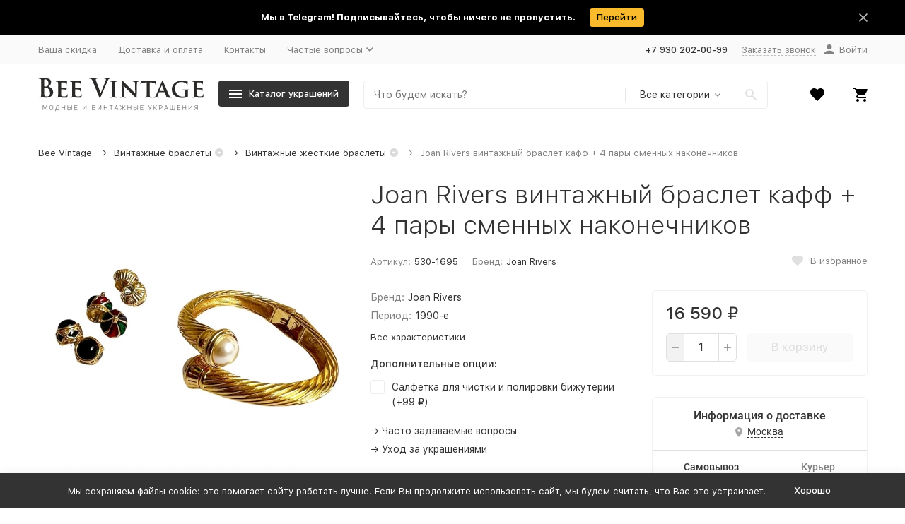

--- FILE ---
content_type: text/html; charset=utf-8
request_url: https://www.beevintage.ru/product/joan-rivers-vintazhnyy-braslet-kaff-4-pary-smennykh-nakonechnikov/
body_size: 31807
content:
  

	

	

	

	

	

	

	
<!DOCTYPE html><html lang="ru"><head prefix="og: http://ogp.me/ns# fb: http://ogp.me/ns/fb# product: http://ogp.me/ns/product#"><!-- meta --><meta http-equiv="Content-Type" content="text/html; charset=utf-8" /><meta name="viewport" content="width=device-width, initial-scale=1, maximum-scale=1" /><meta http-equiv="x-ua-compatible" content="IE=edge" /><meta name="format-detection" content="telephone=no" /><title>Joan Rivers винтажный браслет кафф + 4 пары сменных наконечников купить по цене 16 590 руб. в интернет-магазине Bee Vintage.</title><meta name="Description" content="Закажите joan rivers винтажный браслет кафф + 4 пары сменных наконечников в интернет-магазине Bee Vintage. Выгодные цены. Гарантия и возрат. Онлайн оплата на сайте. Доставка по Москве и России ☎️️ +7 930 202-00-99" /><meta name="Keywords" content="Joan Rivers винтажный браслет кафф + 4 пары сменных наконечников, Жесткие браслеты" /><link rel="canonical" href="https://www.beevintage.ru/product/joan-rivers-vintazhnyy-braslet-kaff-4-pary-smennykh-nakonechnikov/" /><link rel="icon" href="/favicon.ico" type="image/x-icon"><!-- css --><style>:root {--container-width: 1485px;--svg-sprite-url: url("/wa-data/public/site/themes/megashop2/svg/css-sprite.svg?v=1.14.2");}@media (max-width: 1502px) {:root {--container-width: calc(100vw - 17px);}}:root {--home-slider-height: auto;--home-slider-height-adaptive: auto;}</style><style>@media (max-width: 1199px) {body:not(.c-page__d) .r-hidden-md {display: none !important;}}</style><style>:root {--primary-color: #333333;--primary-color-hover: rgb(64,64,64);--primary-color-alpha-5: rgba(51, 51, 51, .5);--dark-color: #000000;--dark-color-alpha-5: rgba(0, 0, 0, .5);--accent-color: rgb(38,38,38);--accent-color-hover: rgb(26,26,26);--light-color: #F7F7F7;--light-color-hover: rgb(235,235,235);--footer-text-color: white;--price-with-compare-color: #ff0d0a;}</style><meta name="theme-color" content="#333333"><!-- Windows Phone --><meta name="msapplication-navbutton-color" content="#333333"><!-- iOS Safari --><meta name="apple-mobile-web-app-status-bar-style" content="#333333"><link href="/wa-content/font/ruble/arial/alsrubl-arial-regular.woff" rel="preload" as="font" type="font/woff2" crossorigin /><link href="/wa-data/public/site/themes/megashop2/assets/megashop.dependencies.main.css?v=1.14.2" rel="preload" as="style" onload="this.rel = 'stylesheet'"  /> <link href="/wa-data/public/site/themes/megashop2/css/megashop.bundle.all.min.css?v=1.14.2" rel="stylesheet" media="all" /> <link href="/wa-data/public/site/themes/megashop2/css/megashop.bundle.desktop.min.css?v=1.14.2" rel="stylesheet" media="screen and (min-width: 1200px)" /> <link href="/wa-data/public/site/themes/megashop2/user.css?v=1.14.2" rel="preload" as="style" onload="this.rel = 'stylesheet'" /> <link href="/wa-data/public/site/themes/megashop2/css/megashop.font.sf-pro-text.min.css?v=1.14.2" rel="preload" as="style" onload="this.rel = 'stylesheet'" /><!-- js --><script>window.megashop = {};</script> <script>window.megashop.config = {"commons":{"info_panel_html":"<div class=\"c-info-panel c-info-panel_dark\"><div class=\"l-container\"><div class=\"c-info-panel__container\"><div class=\"c-info-panel__content-container\"><\/div><div class=\"c-info-panel__close-button-container\"><span class=\"c-info-panel__close-button\"><span class=\"l-image-box\"><svg class=\"c-svg-icon \" width=\"12\" height=\"12\" fill=\"currentColor\" ><use xlink:href=\"#megashop-icon_cross\"><\/use><\/svg><\/span><\/span><\/div><\/div><\/div><\/div>","select_html":"<label class=\"c-select   \"><select class=\"c-select__control \" ><\/select><span class=\"c-select__box\"><span class=\"c-select__content\"><\/span><span class=\"c-select__arrow\"><svg class=\"c-svg-icon c-select__arrow-icon\" width=\"10\" height=\"6\" fill=\"currentColor\" ><use xlink:href=\"#megashop-icon_arrow-bottom\"><\/use><\/svg><\/span><\/span><span class=\"c-select__dropdown\"><\/span><\/label>","radio_html":"<label class=\"c-radio\"><input class=\"c-radio__control \" type=\"radio\"  value=\"1\"   \/><span class=\"c-radio__box\"><span class=\"c-radio__arrow\"><\/span><\/span><\/label>","checkbox_html":"<label class=\"c-checkbox\"><input class=\"c-checkbox__control \" type=\"checkbox\"  value=\"1\"   \/><span class=\"c-checkbox__box\"><span class=\"c-checkbox__arrow\"><\/span><\/span><\/label>","input_file_html":"<label class=\"c-input-file\"><input type=\"file\"  class=\"c-input-file__control\" \/><span class=\"c-input-file__box\"><span class=\"c-input-file__button-box\"><button class=\"c-input-file__button c-button c-button_style_inverse\" type=\"button\">\u0412\u044b\u0431\u0435\u0440\u0438\u0442\u0435 \u0444\u0430\u0439\u043b<\/button><\/span><span class=\"c-input-file__file-box\">\u0424\u0430\u0439\u043b \u043d\u0435 \u0432\u044b\u0431\u0440\u0430\u043d<\/span><\/span><\/label>","pseudo_link_icon_box_html":"<span class=\"c-pseudo-link-box   \"><span class=\"l-icon-box \"><span class=\"l-icon-box__icon\"> <\/span><span class=\"l-icon-box__content\"><span class=\"c-pseudo-link-box__link\" data-plain-text=\"0\"><\/span><\/span><\/span><\/span>","wa_url":"\/","login_url":"\/login\/","signup_url":"\/signup\/","forgotpassword_url":"\/forgotpassword\/","svg":{"symbols_sprite":"\/wa-data\/public\/site\/themes\/megashop2\/svg\/symbols-sprite.svg?v=1.14.2","spinner":"<span class=\"c-spinner\"><span class=\"l-image-box\"><svg class=\"c-svg-icon c-spinner__icon \" width=\"61\" height=\"61\" fill=\"light_color\" ><use xlink:href=\"#megashop-icon_spinner\"><\/use><\/svg><\/span><\/span>","trash":"<svg class=\"c-svg-icon \" width=\"16\" height=\"16\" fill=\"currentColor\" ><use xlink:href=\"#megashop-icon_trash\"><\/use><\/svg>","arrow_left":"<svg class=\"c-svg-icon \" width=\"6\" height=\"10\" fill=\"currentColor\" ><use xlink:href=\"#megashop-icon_arrow-left\"><\/use><\/svg>","arrow_right":"<svg class=\"c-svg-icon \" width=\"6\" height=\"10\" fill=\"currentColor\" ><use xlink:href=\"#megashop-icon_arrow-right\"><\/use><\/svg>","arrow_bottom":"<svg class=\"c-svg-icon \" width=\"10\" height=\"6\" fill=\"currentColor\" ><use xlink:href=\"#megashop-icon_arrow-bottom\"><\/use><\/svg>","cross":"<svg class=\"c-svg-icon \" width=\"12\" height=\"12\" fill=\"currentColor\" ><use xlink:href=\"#megashop-icon_cross\"><\/use><\/svg>","available":"<svg class=\"c-svg-icon \" width=\"16\" height=\"16\" fill=\"currentColor\" ><use xlink:href=\"#megashop-icon_available\"><\/use><\/svg>","no_available":"<svg class=\"c-svg-icon \" width=\"16\" height=\"16\" fill=\"currentColor\" ><use xlink:href=\"#megashop-icon_no-available\"><\/use><\/svg>"},"analytics":{"ym_counter":"64398748","goals":{"add_to_cart":{"ym":"cart_begin_order1","ga_category":"","ga_action":""},"user_reg":{"ym":"","ga_category":"","ga_action":""},"add_review":{"ym":"","ga_category":"","ga_action":""},"add_to_compare":{"ym":"","ga_category":"","ga_action":""},"add_to_favorite":{"ym":"","ga_category":"","ga_action":""},"quick_view":{"ym":"","ga_category":"","ga_action":""}}},"header_variant":"4","is_cookie":false,"is_mobile":false,"catalog_onenter_timeout":500,"catalog_onleave_timeout":300,"cart_onenter_timeout":500,"cart_onleave_timeout":300,"has_premium":false,"ya_share_source":"yastatic"},"language":{"item":"\u0448\u0442.","\u0413\u043e\u0434":"\u0413\u043e\u0434","\u0421\u043c\u0435\u043d\u0438\u0442\u044c \u043f\u0430\u0440\u043e\u043b\u044c":"\u0421\u043c\u0435\u043d\u0438\u0442\u044c \u043f\u0430\u0440\u043e\u043b\u044c","\u0424\u0430\u0439\u043b \u043d\u0435 \u0432\u044b\u0431\u0440\u0430\u043d":"\u0424\u0430\u0439\u043b \u043d\u0435 \u0432\u044b\u0431\u0440\u0430\u043d","\u0412\u0445\u043e\u0434 \u043d\u0430 \u0441\u0430\u0439\u0442":"\u0412\u0445\u043e\u0434 \u043d\u0430 \u0441\u0430\u0439\u0442","message_max_count":"\u0418\u0437\u0432\u0438\u043d\u0438\u0442\u0435, \u043d\u043e \u0432 \u043d\u0430\u043b\u0438\u0447\u0438\u0438 \u0442\u043e\u043b\u044c\u043a\u043e %sku_count% \u0435\u0434\u0438\u043d\u0438\u0446 \u0442\u043e\u0432\u0430\u0440\u0430 %sku_name%. \u0412\u044b \u043c\u043e\u0436\u0435\u0442\u0435 \u0434\u043e\u0431\u0430\u0432\u0438\u0442\u044c \u0432 \u043a\u043e\u0440\u0437\u0438\u043d\u0443 \u0435\u0449\u0451 %max_sku_quantity%.","message_max_count_in_cart":"\u0418\u0437\u0432\u0438\u043d\u0438\u0442\u0435, \u043d\u043e \u0432 \u043d\u0430\u043b\u0438\u0447\u0438\u0438 \u0442\u043e\u043b\u044c\u043a\u043e %sku_count% \u0435\u0434\u0438\u043d\u0438\u0446 \u0442\u043e\u0432\u0430\u0440\u0430 %sku_name%, \u0438 \u0432\u0441\u0435 \u043e\u043d\u0438 \u0443\u0436\u0435 \u0432 \u0432\u0430\u0448\u0435\u0439 \u043a\u043e\u0440\u0437\u0438\u043d\u0435 \u043f\u043e\u043a\u0443\u043f\u043e\u043a.","to_favorites":"\u0412 \u0438\u0437\u0431\u0440\u0430\u043d\u043d\u043e\u0435","remove_from_favorites":"\u0423\u0434\u0430\u043b\u0438\u0442\u044c \u0438\u0437 \u0438\u0437\u0431\u0440\u0430\u043d\u043d\u043e\u0433\u043e","to_compare":"\u041a \u0441\u0440\u0430\u0432\u043d\u0435\u043d\u0438\u044e","remove_from_compare":"\u0423\u0434\u0430\u043b\u0438\u0442\u044c \u0438\u0437 \u0441\u0440\u0430\u0432\u043d\u0435\u043d\u0438\u044f","back_to_shopping":"\u0412\u0435\u0440\u043d\u0443\u0442\u044c\u0441\u044f \u043a \u043f\u043e\u043a\u0443\u043f\u043a\u0430\u043c","page_number":"\u0421\u0442\u0440\u0430\u043d\u0438\u0446\u0430 %page% \u0438\u0437 %pages_count%","for":"\u0437\u0430"},"shop":{"home_url":"\/","search_url":"\/search\/","cart_url":"\/order\/","cart_add_url":"\/cart\/add\/","cart_save_url":"\/cart\/save\/","cart_delete_url":"\/cart\/delete\/","compare_url":"\/compare\/","compare_id_url":"\/compare\/{$id}\/","compare_url_variant":"default","data_regions_url":"\/data\/regions\/","data_shipping_url":"\/data\/shipping\/","search_query":"","to_toggle_cart_button":true,"zero_price_text":"","is_enabled_2x":1,"is_enabled_srcset":true,"change_url_by_sku":false,"path":[],"add_affiliate_bonus_string":"\u042d\u0442\u043e\u0442 \u0437\u0430\u043a\u0430\u0437 \u0434\u043e\u0431\u0430\u0432\u0438\u0442 \\<strong\\>\\+(.*) \u0431\u043e\u043d\u0443\u0441\u043d\u044b\u0445 \u0431\u0430\u043b\u043b\u043e\u0432\\<\/strong\\>, \u043a\u043e\u0442\u043e\u0440\u044b\u0435 \u0432\u044b \u0437\u0430\u0442\u0435\u043c \u0441\u043c\u043e\u0436\u0435\u0442\u0435 \u0438\u0441\u043f\u043e\u043b\u044c\u0437\u043e\u0432\u0430\u0442\u044c \u0434\u043b\u044f \u043f\u043e\u043b\u0443\u0447\u0435\u043d\u0438\u044f \u0434\u043e\u043f\u043e\u043b\u043d\u0438\u0442\u0435\u043b\u044c\u043d\u044b\u0445 \u0441\u043a\u0438\u0434\u043e\u043a\\.","currency_info":{"RUB":{"code":"RUB","sign":"\u0440\u0443\u0431.","sign_html":"<span class=\"ruble\">\u20bd<\/span>","sign_position":1,"sign_delim":" ","decimal_point":",","frac_digits":"2","thousands_sep":" "}},"currency":"RUB","primary_currency":"RUB","add_to_cart_effect":"modal","fractional_config":{"frac_enabled":"","stock_units_enabled":"","base_units_enabled":""},"units":[{"id":"0","name":"\u0428\u0442\u0443\u043a\u0430","name_short":"\u0448\u0442."}],"slider_breakpoints":{"reviews_thumbs":{"10000":{"slidesPerView":4},"1485":{"slidesPerView":4},"1199":{"slidesPerView":3,"spaceBetween":30},"855":{"slidesPerView":2,"spaceBetween":30},"550":{"slidesPerView":1,"spaceBetween":30}},"brands_thumbs":{"1199":{"slidesPerView":4},"767":{"slidesPerView":1}},"posts_thumbs":{"10000":{"slidesPerView":5},"1485":{"slidesPerView":4},"1199":{"slidesPerView":4,"spaceBetween":30},"1000":{"spaceBetween":15},"768":{"slidesPerView":3,"spaceBetween":15},"555":{"slidesPerView":2,"spaceBetween":15},"424":{"slidesPerView":1}},"products_thumbs":{"1485":{"slidesPerView":5,"spaceBetween":15},"1400":{"slidesPerView":4,"spaceBetween":30},"1199":{"slidesPerView":3,"spaceBetween":30},"855":{"slidesPerView":2,"spaceBetween":30},"550":{"slidesPerView":1,"spaceBetween":30}},"products_thumbs_cols":{"1485":{"slidesPerView":5,"spaceBetween":15},"1400":{"slidesPerView":4,"spaceBetween":30},"1199":{"slidesPerView":3,"spaceBetween":30},"767":{"slidesPerView":2,"spaceBetween":30},"550":{"slidesPerView":2,"spaceBetween":30},"440":{"slidesPerView":2,"spaceBetween":15},"380":{"slidesPerView":2,"spaceBetween":10},"374":{"slidesPerView":2,"spaceBetween":6}},"products_thumbs_compact":{"440":{"slidesPerView":1}}},"images_sizes":{"thumbs":{"375":345,"425":393,"767":360},"m-thumbs":{"425":195,"560":260,"767":360}}},"photos":{"slider_breakpoints":{"photo_page":{"991":{"slidesPerView":4,"spaceBetween":10}}}}};</script><script>window.megashop.shop = {};</script><script>window.megashop.blog = {};</script><script>window.megashop.photos = {};</script><script src="/wa-data/public/site/themes/megashop2/assets/megashop.dependencies.commons.js?v=1.14.2"></script><script src="/wa-data/public/site/themes/megashop2/assets/megashop.dependencies.main.js?v=1.14.2"></script><script src="/wa-data/public/site/themes/megashop2/js/megashop.common.min.js?v=1.14.2"></script><script src="/wa-data/public/site/themes/megashop2/assets/megashop.dependencies.secondary.js?v=1.14.2" defer></script><script src="/wa-data/public/site/themes/megashop2/js/megashop.site.min.js?v=1.14.2" defer></script><script src="/wa-data/public/shop/themes/megashop2/js/megashop.shop.min.js?v=1.14.2" defer></script><script src="/wa-data/public/blog/themes/megashop2/js/megashop.blog.min.js?v=1.14.2" defer></script><script src="/wa-data/public/photos/themes/megashop2/js/megashop.photos.min.js?v=1.14.2" defer></script><script src="https://yastatic.net/es5-shims/0.0.2/es5-shims.min.js?v=1.14.2" defer></script><script src="https://yastatic.net/share2/share.js?v=1.14.2" defer></script><script>window.megashop && window.megashop.Svg ? window.megashop.Svg.load() : document.addEventListener('DOMContentLoaded', function () {window.megashop.Svg.load();});</script><meta property="og:type" content="website">
<meta property="og:title" content="Joan Rivers винтажный браслет кафф + 4 пары сменных наконечников купить по цене 16 590 руб. в интернет-магазине Bee Vintage.">
<meta property="og:image" content="https://www.beevintage.ru/wa-data/public/shop/products/30/05/530/images/2142/2142.750x0.jpg">
<meta property="og:url" content="https://www.beevintage.ru/product/joan-rivers-vintazhnyy-braslet-kaff-4-pary-smennykh-nakonechnikov/">
<meta property="product:price:amount" content="16590">
<meta property="product:price:currency" content="RUB">
<meta property="og:description" content="Закажите joan rivers винтажный браслет кафф + 4 пары сменных наконечников в интернет-магазине Bee Vintage. Выгодные цены. Гарантия и возрат. Онлайн оплата на сайте. Доставка по Москве и России ☎️️ +7 930 202-00-99">
<link rel="icon" href="/favicon.ico?v=1596012068" type="image/x-icon" /><link rel="apple-touch-icon" href="/apple-touch-icon.png?v=1596012068" /><!-- Yandex.Metrika counter -->
<script type="text/javascript">var userip;</script>
<script type="text/javascript" src="https://www.l2.io/ip.js?var=userip"></script>
<script type="text/javascript" >
   (function(m,e,t,r,i,k,a){m[i]=m[i]||function(){(m[i].a=m[i].a||[]).push(arguments)};
   m[i].l=1*new Date();k=e.createElement(t),a=e.getElementsByTagName(t)[0],k.async=1,k.src=r,a.parentNode.insertBefore(k,a)})
   (window, document, "script", "https://mc.yandex.ru/metrika/tag.js", "ym");

   ym(64398748, "init", {
params:{ip: userip},
        clickmap:true,
        trackLinks:true,
        accurateTrackBounce:true,
        webvisor:true
   });
</script>
<noscript><div><img src="https://mc.yandex.ru/watch/64398748" style="position:absolute; left:-9999px;" alt="" /></div></noscript>
<!-- /Yandex.Metrika counter --><script async src="https://www.googletagmanager.com/gtag/js?id=UA-168350165-1"></script>
<script>
  window.dataLayer = window.dataLayer || [];
  function gtag(){dataLayer.push(arguments);}
  gtag('js', new Date());

  gtag('config', 'UA-168350165-1');
  
</script><!-- plugin hook: 'frontend_head' --><!-- frontend_head.ordercall-plugin -->    <link rel="stylesheet" href="/wa-apps/shop/plugins/ordercall/css/fonts.css?v=1.20.4" />

<link rel="stylesheet" href="/wa-apps/shop/plugins/ordercall/css/frontend.css?v=1.20.4" />

    <script src="/wa-apps/shop/plugins/ordercall/js/vendors/formstyler.js" defer></script>
<script src="/wa-apps/shop/plugins/ordercall/assets/frontend.bundle.js?v=1.20.4" defer></script>

<script>
    window.shopOrdercallStaticUrl = "\/";
    window.shopOrdercallActionUrl = "https:\/\/www.beevintage.ru\/ordercall-new-order\/";
    window.shopOrdercallConfig = {"plugin_enable":"1","fixed_9_in_mask":1,"yandex":{"general":{"open":"callback1order1","send":"callback1order2","error":"callback1order3","smart_button_click":"","smart_button_send":"","counter":"64398748"}},"google":[],"form_tag_class":".call-back-button, #call-back-button","form_title":"\u0417\u0430\u043a\u0430\u0437\u0430\u0442\u044c \u043e\u0431\u0440\u0430\u0442\u043d\u044b\u0439 \u0437\u0432\u043e\u043d\u043e\u043a","form_text":"<p>\u0425\u043e\u0442\u0438\u0442\u0435 \u043f\u043e\u043b\u0443\u0447\u0438\u0442\u044c \u0440\u0435\u043a\u043e\u043c\u0435\u043d\u0434\u0430\u0446\u0438\u0438 \u043f\u043e \u0443\u043a\u0440\u0430\u0448\u0435\u043d\u0438\u044f\u043c \u0438\u043b\u0438 \u0432\u043e\u0437\u043d\u0438\u043a\u043b\u0438 \u0434\u0440\u0443\u0433\u0438\u0435 \u0432\u043e\u043f\u0440\u043e\u0441\u044b? \u0423\u043a\u0430\u0436\u0438\u0442\u0435 \u0412\u0430\u0448\u0435 \u0438\u043c\u044f \u0438 \u043d\u043e\u043c\u0435\u0440 \u0442\u0435\u043b\u0435\u0444\u043e\u043d\u0430, \u043c\u044b \u043f\u0435\u0440\u0435\u0437\u0432\u043e\u043d\u0438\u043c \u0432 \u0441\u0430\u043c\u043e\u0435 \u0431\u043b\u0438\u0436\u0430\u0439\u0448\u0435\u0435 \u0432\u0440\u0435\u043c\u044f.<\/p>","form_fields":[{"active":1,"type":"text_name","title":"\u0418\u043c\u044f","required":1,"is_unique":1},{"active":1,"type":"tel","title":"\u0422\u0435\u043b\u0435\u0444\u043e\u043d","mask":"+7 (###) ###-##-##","required":1,"is_unique":1},{"title":"\u0422\u0435\u043c\u0430 \u043e\u0431\u0440\u0430\u0449\u0435\u043d\u0438\u044f","type":"topic","required":1,"is_unique":1},{"title":"\u0412\u0440\u0435\u043c\u044f \u0434\u043b\u044f \u0437\u0432\u043e\u043d\u043a\u0430","type":"time","before":"10:00","after":"19:00","is_unique":1},{"title":"\u041f\u0440\u043e\u0438\u0437\u0432\u043e\u043b\u044c\u043d\u044b\u0439 \u0442\u0435\u043a\u0441\u0442","type":"text_html","text":"<em>\u041d\u0430\u0436\u0438\u043c\u0430\u044f \u043d\u0430 \u043a\u043d\u043e\u043f\u043a\u0443 \u00ab\u041e\u0442\u043f\u0440\u0430\u0432\u0438\u0442\u044c\u00bb, \u044f \u0441\u043e\u0433\u043b\u0430\u0448\u0430\u044e\u0441\u044c \u0441 <a href=\"\/policy\/\" target=\"_blank\">\u043f\u043e\u043b\u0438\u0442\u0438\u043a\u043e\u0439 \u043e\u0431\u0440\u0430\u0431\u043e\u0442\u043a\u0438 \u043f\u0435\u0440\u0441\u043e\u043d\u0430\u043b\u044c\u043d\u044b\u0445 \u0434\u0430\u043d\u043d\u044b\u0445<\/a>.<\/em>","is_unique":0},{"title":"Captcha","type":"captcha","is_unique":1}],"form_topics":[{"active":1,"topic":"\u041f\u043e\u043b\u0443\u0447\u0438\u0442\u044c \u0440\u0435\u043a\u043e\u043c\u0435\u043d\u0434\u0430\u0446\u0438\u044e \u043f\u043e \u043f\u043e\u0434\u0431\u043e\u0440\u0443 \u0443\u043a\u0440\u0430\u0448\u0435\u043d\u0438\u044f"},{"active":1,"topic":"\u0422\u0440\u0435\u0431\u0443\u0435\u0442\u0441\u044f \u043a\u043e\u043d\u0441\u0443\u043b\u044c\u0442\u0430\u0446\u0438\u044f \u043f\u043e \u0442\u043e\u0432\u0430\u0440\u0443"},{"active":1,"topic":"\u0422\u0440\u0435\u0431\u0443\u0435\u0442\u0441\u044f \u043f\u043e\u043c\u043e\u0449\u044c \u0432 \u043e\u0444\u043e\u0440\u043c\u043b\u0435\u043d\u0438\u0438 \u0437\u0430\u043a\u0430\u0437\u0430"},{"active":1,"topic":"\u0414\u0440\u0443\u0433\u043e\u0439 \u0432\u043e\u043f\u0440\u043e\u0441"}],"form_button":"\u041e\u0442\u043f\u0440\u0430\u0432\u0438\u0442\u044c","form_color_button":"#2D2D2D","form_color_button_opacity":"1","form_color_text":"#ffffff","form_color_text_opacity":"1","form_text_success":"<p>\u0421\u043f\u0430\u0441\u0438\u0431\u043e, \u0437\u0430 \u043e\u0431\u0440\u0430\u0449\u0435\u043d\u0438\u0435 \u0432 \u043d\u0430\u0448 \u0438\u043d\u0442\u0435\u0440\u043d\u0435\u0442-\u043c\u0430\u0433\u0430\u0437\u0438\u043d.<\/p><p>\u0412 \u0431\u043b\u0438\u0436\u0430\u0439\u0448\u0435\u0435 \u0440\u0430\u0431\u043e\u0447\u0435\u0435 \u0432\u0440\u0435\u043c\u044f \u043c\u044b \u043e\u0431\u044f\u0437\u0430\u0442\u0435\u043b\u044c\u043d\u043e \u0441\u0432\u044f\u0436\u0435\u043c\u0441\u044f \u0441 \u0412\u0430\u043c\u0438!<\/p>","photo":"\/wa-data\/public\/shop\/plugins\/ordercall\/photo\/shopOrdercallLogo.jpg?pub1590754717337","smart_button_mobile_is_enabled":"0","bot_fields":[{"type":"tel","name":"tel","value":"","label":"\u041d\u0435 \u0437\u0430\u043f\u043e\u043b\u043d\u044f\u0442\u044c"},{"type":"text","name":"name","value":"Ordercall","label":"\u041d\u0435 \u0437\u0430\u043f\u043e\u043b\u043d\u044f\u0442\u044c"},{"type":"email","name":"email","value":"","label":"\u041d\u0435 \u0437\u0430\u043f\u043e\u043b\u043d\u044f\u0442\u044c"},{"type":"text","name":"comment","value":"3bae334fa9c026ea7272d3613957cca4","label":"\u041d\u0435 \u0437\u0430\u043f\u043e\u043b\u043d\u044f\u0442\u044c"}],"form_html":"<style>.oc-modal.success .oc-form__result {background: #8cc152;opacity: 1;color: #ffffff;}.oc-modal.success .oc-form__result a {color: #ffffff;}.oc-modal.error .oc-form__result {background: #ed5454;opacity: 1;color: #ffffff;}.oc-modal.success .oc-btn-close{border-color: #ffffff;}.oc-modal.success .oc-modal__close {color: #ffffff;}.oc-modal.error .oc-btn-close{border-color: #ffffff;}.oc-modal.error .oc-btn-close{color: #ffffff;}.jq-checkbox.checked .jq-checkbox__div {background: #2D2D2D;}<\/style><form class=\"oc-light-form\" id=\"oc\" action=\"https:\/\/www.beevintage.ru\/ordercall-new-order\/\" method=\"post\"><svg width=\"0\" height=\"0\"><defs><path id=\"oc-light-form-checkbox-arrow\"d=\"M 4.5 8.41L 0 3.91L 1.41 2.5L 4.5 5.58L 10.09 0L 11.5 1.41L 4.5 8.41Z\" \/><\/defs><\/svg><div class=\"oc-light-form__result\"><span class=\"oc-light-form__close-button\"><\/span><div class=\"oc-light-form__result-header\"><\/div><div class=\"oc-light-form__result-content\"><\/div><span class=\"oc-btn oc-btn-close\">\u0417\u0430\u043a\u0440\u044b\u0442\u044c<\/span><\/div><div class=\"oc-light-form__content\"><span class=\"oc-light-form__close-button\"><\/span><div class=\"oc-light-form__header\">\u0417\u0430\u043a\u0430\u0437\u0430\u0442\u044c \u043e\u0431\u0440\u0430\u0442\u043d\u044b\u0439 \u0437\u0432\u043e\u043d\u043e\u043a<\/div><div class=\"oc-light-form__text-box\"><div class=\"oc-light-form__image-box\"><img class=\"oc-light-form__image\" src=\"\/wa-data\/public\/shop\/plugins\/ordercall\/photo\/shopOrdercallLogo.jpg?pub1590754717337\" alt=\"\"><\/div><div class=\"oc-light-form__text\"><p>\u0425\u043e\u0442\u0438\u0442\u0435 \u043f\u043e\u043b\u0443\u0447\u0438\u0442\u044c \u0440\u0435\u043a\u043e\u043c\u0435\u043d\u0434\u0430\u0446\u0438\u0438 \u043f\u043e \u0443\u043a\u0440\u0430\u0448\u0435\u043d\u0438\u044f\u043c \u0438\u043b\u0438 \u0432\u043e\u0437\u043d\u0438\u043a\u043b\u0438 \u0434\u0440\u0443\u0433\u0438\u0435 \u0432\u043e\u043f\u0440\u043e\u0441\u044b? \u0423\u043a\u0430\u0436\u0438\u0442\u0435 \u0412\u0430\u0448\u0435 \u0438\u043c\u044f \u0438 \u043d\u043e\u043c\u0435\u0440 \u0442\u0435\u043b\u0435\u0444\u043e\u043d\u0430, \u043c\u044b \u043f\u0435\u0440\u0435\u0437\u0432\u043e\u043d\u0438\u043c \u0432 \u0441\u0430\u043c\u043e\u0435 \u0431\u043b\u0438\u0436\u0430\u0439\u0448\u0435\u0435 \u0432\u0440\u0435\u043c\u044f.<\/p><\/div><\/div><div class=\"oc-form__field oc-form__field-check\"><input type=\"tel\" class=\"oc-form__control\" name=\"oc_check[tel]\" value=\"\" title=\"\"><label>\u041d\u0435 \u0437\u0430\u043f\u043e\u043b\u043d\u044f\u0442\u044c<\/label><\/div><div class=\"oc-form__field oc-form__field-check\"><input type=\"text\" class=\"oc-form__control\" name=\"oc_check[name]\" value=\"Ordercall\" title=\"\"><label>\u041d\u0435 \u0437\u0430\u043f\u043e\u043b\u043d\u044f\u0442\u044c<\/label><\/div><div class=\"oc-form__field oc-form__field-check\"><input type=\"email\" class=\"oc-form__control\" name=\"oc_check[email]\" value=\"\" title=\"\"><label>\u041d\u0435 \u0437\u0430\u043f\u043e\u043b\u043d\u044f\u0442\u044c<\/label><\/div><div class=\"oc-form__field oc-form__field-check\"><input type=\"text\" class=\"oc-form__control\" name=\"oc_check[comment]\" value=\"3bae334fa9c026ea7272d3613957cca4\" title=\"\"><label>\u041d\u0435 \u0437\u0430\u043f\u043e\u043b\u043d\u044f\u0442\u044c<\/label><\/div><div class=\"oc-light-form__field oc-light-form-field oc-light-form-field_required\"><div class=\"oc-light-form-field__label\">\u0418\u043c\u044f<\/div><div class=\"oc-light-form-field__box\"><input class=\"oc-light-form-input-text oc-light-form-field__input ordercall-insert-name\" type=\"text\" name=\"oc[text_name]\" title=\"\" value=\"\" required=\"required\"><div class=\"oc-light-form-field__error\">\u041e\u0431\u044f\u0437\u0430\u0442\u0435\u043b\u044c\u043d\u043e \u0434\u043b\u044f \u0437\u0430\u043f\u043e\u043b\u043d\u0435\u043d\u0438\u044f<\/div><\/div><\/div><div class=\"oc-light-form__field oc-light-form-field oc-light-form-field_required\"><div class=\"oc-light-form-field__label\">\u0422\u0435\u043b\u0435\u0444\u043e\u043d<\/div><div class=\"oc-light-form-field__box\"><input class=\"oc-light-form-input-text oc-light-form-input-text_fill oc-light-form-field__input ordercall-insert-phone\" type=\"tel\" name=\"oc[tel]\" title=\"\" value=\"\" required=\"required\"><div class=\"oc-light-form-field__error\">\u041e\u0431\u044f\u0437\u0430\u0442\u0435\u043b\u044c\u043d\u043e \u0434\u043b\u044f \u0437\u0430\u043f\u043e\u043b\u043d\u0435\u043d\u0438\u044f<\/div><\/div><\/div><div class=\"oc-light-form__field oc-light-form-field oc-light-form-field_required\"><div class=\"oc-light-form-field__label\">\u0422\u0435\u043c\u0430 \u043e\u0431\u0440\u0430\u0449\u0435\u043d\u0438\u044f<\/div><div class=\"oc-light-form-field__box\"><select class=\"oc-light-form-select oc-light-form-field__input\" name=\"oc[topic]\" required=\"required\"><option value=\"\">- \u0412\u044b\u0431\u0435\u0440\u0438\u0442\u0435 \u0442\u0435\u043c\u0443 \u043e\u0431\u0440\u0430\u0449\u0435\u043d\u0438\u044f -<\/option><option value=\"\u041f\u043e\u043b\u0443\u0447\u0438\u0442\u044c \u0440\u0435\u043a\u043e\u043c\u0435\u043d\u0434\u0430\u0446\u0438\u044e \u043f\u043e \u043f\u043e\u0434\u0431\u043e\u0440\u0443 \u0443\u043a\u0440\u0430\u0448\u0435\u043d\u0438\u044f\">\u041f\u043e\u043b\u0443\u0447\u0438\u0442\u044c \u0440\u0435\u043a\u043e\u043c\u0435\u043d\u0434\u0430\u0446\u0438\u044e \u043f\u043e \u043f\u043e\u0434\u0431\u043e\u0440\u0443 \u0443\u043a\u0440\u0430\u0448\u0435\u043d\u0438\u044f<\/option><option value=\"\u0422\u0440\u0435\u0431\u0443\u0435\u0442\u0441\u044f \u043a\u043e\u043d\u0441\u0443\u043b\u044c\u0442\u0430\u0446\u0438\u044f \u043f\u043e \u0442\u043e\u0432\u0430\u0440\u0443\">\u0422\u0440\u0435\u0431\u0443\u0435\u0442\u0441\u044f \u043a\u043e\u043d\u0441\u0443\u043b\u044c\u0442\u0430\u0446\u0438\u044f \u043f\u043e \u0442\u043e\u0432\u0430\u0440\u0443<\/option><option value=\"\u0422\u0440\u0435\u0431\u0443\u0435\u0442\u0441\u044f \u043f\u043e\u043c\u043e\u0449\u044c \u0432 \u043e\u0444\u043e\u0440\u043c\u043b\u0435\u043d\u0438\u0438 \u0437\u0430\u043a\u0430\u0437\u0430\">\u0422\u0440\u0435\u0431\u0443\u0435\u0442\u0441\u044f \u043f\u043e\u043c\u043e\u0449\u044c \u0432 \u043e\u0444\u043e\u0440\u043c\u043b\u0435\u043d\u0438\u0438 \u0437\u0430\u043a\u0430\u0437\u0430<\/option><option value=\"\u0414\u0440\u0443\u0433\u043e\u0439 \u0432\u043e\u043f\u0440\u043e\u0441\">\u0414\u0440\u0443\u0433\u043e\u0439 \u0432\u043e\u043f\u0440\u043e\u0441<\/option><\/select><div class=\"oc-light-form-field__error\">\u041e\u0431\u044f\u0437\u0430\u0442\u0435\u043b\u044c\u043d\u043e \u0434\u043b\u044f \u0437\u0430\u043f\u043e\u043b\u043d\u0435\u043d\u0438\u044f<\/div><\/div><\/div><div class=\"oc-light-form__field oc-light-form-field \"><div class=\"oc-light-form-field__label\">\u0412\u0440\u0435\u043c\u044f \u0434\u043b\u044f \u0437\u0432\u043e\u043d\u043a\u0430<\/div><div class=\"oc-light-form-field__box\"><style>.oc-modal .range .ui-slider-range:after {background: #2D2D2D;}.oc-modal .range .ui-slider-handle {background: #2D2D2D;}<\/style><input type=\"hidden\" name=\"oc[time_before]\" title=\"\" value=\"10:00\"><input type=\"hidden\" name=\"oc[time_after]\" title=\"\" value=\"19:00\"><div class=\"range\"><div class=\"range-time-wrapper\"><div class=\"range-time-wrapper__inner\"><div class=\"range-slider\" data-min=\"600\" data-max=\"1140\" data-step=\"30\"><\/div><\/div><\/div><span id=\"range-time\" class=\"range-time\"><\/span><div class=\"oc-light-form-time-scale\"><span class=\"oc-light-form-time-scale__item\"><span class=\"oc-light-form-time-scale__item-inner\">10<\/span><\/span><span class=\"oc-light-form-time-scale__item\"><span class=\"oc-light-form-time-scale__item-inner\">11<\/span><\/span><span class=\"oc-light-form-time-scale__item\"><span class=\"oc-light-form-time-scale__item-inner\">12<\/span><\/span><span class=\"oc-light-form-time-scale__item\"><span class=\"oc-light-form-time-scale__item-inner\">13<\/span><\/span><span class=\"oc-light-form-time-scale__item\"><span class=\"oc-light-form-time-scale__item-inner\">14<\/span><\/span><span class=\"oc-light-form-time-scale__item\"><span class=\"oc-light-form-time-scale__item-inner\">15<\/span><\/span><span class=\"oc-light-form-time-scale__item\"><span class=\"oc-light-form-time-scale__item-inner\">16<\/span><\/span><span class=\"oc-light-form-time-scale__item\"><span class=\"oc-light-form-time-scale__item-inner\">17<\/span><\/span><span class=\"oc-light-form-time-scale__item\"><span class=\"oc-light-form-time-scale__item-inner\">18<\/span><\/span><span class=\"oc-light-form-time-scale__item\"><span class=\"oc-light-form-time-scale__item-inner\">19<\/span><\/span><\/div><style type=\"text\/css\">.oc-light-form-time-scale {width: 111.11111111111%;}.oc-light-form-time-scale__item {width: 10%;}<\/style><\/div><\/div><\/div><div class=\"oc-light-form__field oc-light-form-field\"><em>\u041d\u0430\u0436\u0438\u043c\u0430\u044f \u043d\u0430 \u043a\u043d\u043e\u043f\u043a\u0443 \u00ab\u041e\u0442\u043f\u0440\u0430\u0432\u0438\u0442\u044c\u00bb, \u044f \u0441\u043e\u0433\u043b\u0430\u0448\u0430\u044e\u0441\u044c \u0441 <a href=\"\/policy\/\" target=\"_blank\">\u043f\u043e\u043b\u0438\u0442\u0438\u043a\u043e\u0439 \u043e\u0431\u0440\u0430\u0431\u043e\u0442\u043a\u0438 \u043f\u0435\u0440\u0441\u043e\u043d\u0430\u043b\u044c\u043d\u044b\u0445 \u0434\u0430\u043d\u043d\u044b\u0445<\/a>.<\/em><\/div><div class=\"oc-light-form__field oc-light-form-field oc-light-form__captcha ordercall-add-captcha\"><div class=\"oc-light-form-field__error\">\u041e\u0431\u044f\u0437\u0430\u0442\u0435\u043b\u044c\u043d\u043e \u0434\u043b\u044f \u0437\u0430\u043f\u043e\u043b\u043d\u0435\u043d\u0438\u044f<\/div><\/div><div class=\"oc-light-form__not-valid-captcha\"><\/div><button class=\"oc-light-form-button oc-light-form__submit-button\">\u041e\u0442\u043f\u0440\u0430\u0432\u0438\u0442\u044c<\/button><\/div><style>.oc-light-form-button {background: #2D2D2D;color: #ffffff;}.oc-light-form-button:hover {background: #141414;}.oc-light-form-input-text:focus,input[type=\"text\"].oc-light-form-input-text:focus,.oc-light-form__captcha .wa-captcha-input:focus,.oc-light-form-select.jq-selectbox .jq-selectbox__search input:focus,.oc-light-form-textarea:focus {border-color: #2D2D2D;}.oc-light-form-select.jq-selectbox .jq-selectbox__dropdown ul li.sel {color: #2D2D2D;}.oc-light-form-select.jq-selectbox.focused .jq-selectbox__select {border-color: #2D2D2D;}.oc-light-form-checkbox.jq-checkbox.checked {border-color: #2D2D2D;}.oc-light-form-checkbox__icon-vector {fill: #2D2D2D !important;}.oc-light-form_error .oc-light-form__result {background: #ed5454;opacity: 1;color: #ffffff;}.oc-light-form__not-valid-captcha {color: #ed5454;margin-top: 24px;}.oc-light-form_success .oc-light-form__result {background: #8cc152;opacity: 1;color: #ffffff;}.oc-light-form_success .oc-btn-close{border-color: #ffffff;}.oc-light-form__result .oc-light-form__close-button {color: #ffffff;}.oc-light-form_error .oc-btn-close{border-color: #ffffff;}.oc-light-form_error .oc-btn-close{color: #ffffff;}.oc-light-form .ui-slider-range {background: #2D2D2D;}.oc-light-form .ui-slider-handle {border-color: #2D2D2D;}.oc-light-form .ui-slider-handle::before {border-color: #2D2D2D;}<\/style><\/form>","button_html":"","button_bot_hash":"172e2a833519371f707d029eb50d531c"};
    window.wa_ordercall_userdata = {"wa_captcha":"<script>\n    (function() {\n\n        \n\n        window.onloadWaRecaptchaCallback = function() {\n            var sitekey = \"6LcXS_wUAAAAAPW3M4MCXcqUERguDmRasd-n7xxP\";\n            if (!window.grecaptcha) return;\n            $('.g-recaptcha:not(.initialized)').each(function() {\n                var wrapper = $(this).addClass('initialized');\n                var widget_id = grecaptcha.render(wrapper[0], { sitekey: sitekey });\n                wrapper.siblings('.wa-captcha-refresh, .wa-captcha-img').click(function() {\n                    var new_wrapper = $('<div class=\"g-recaptcha\"><\/div>');\n                    wrapper.after(new_wrapper);\n                    wrapper.remove();\n                    new_wrapper = new_wrapper.addClass('initialized');\n                    widget_id = grecaptcha.render(new_wrapper[0], { sitekey: sitekey });\n                    wrapper = new_wrapper;\n                    return false;\n                });\n            });\n            $(window).trigger('wa_recaptcha_loaded');\n            window.captchaInitialized = true;\n        };\n\n        $(function() {\n            if (window.grecaptcha) {\n                window.onloadWaRecaptchaCallback();\n            } else {\n                $.getScript(\"https:\/\/www.google.com\/recaptcha\/api.js?render=explicit&onload=onloadWaRecaptchaCallback\");\n            }\n        });\n    })();\n<\/script>\n<div class=\"wa-captcha wa-recaptcha\">\n    <a class=\"wa-captcha-refresh wa-captcha-img\" style=\"display:none;\"><\/a>\n    <div class=\"g-recaptcha\"><\/div>\n<\/div>\n","wa_user_name":false,"wa_user_phone":"","wa_user_email":""};
</script>
<!-- frontend_head.carts-plugin --><!-- frontend_head.searchpro-plugin -->                        <link rel="stylesheet" href="https://www.beevintage.ru/wa-data/public/shop/themes/megashop2/searchpro_plugin_field.css?v2.1.4" />
                    <link rel="stylesheet" href="https://www.beevintage.ru/wa-data/public/shop/plugins/searchpro/stylesheet/megashop2/field.css?1734995494" />
                                    <script src="/wa-apps/shop/plugins/searchpro/assets/frontend.field.js?v2.1.4" defer></script>
            <!-- frontend_head.cityselect-plugin --><link href='/wa-apps/shop/plugins/cityselect/css/suggestions.20.min.css?v=2.0.4' rel='stylesheet'><script src='/wa-apps/shop/plugins/cityselect/js/jquery.suggestions.20.min.js?v2.0.4'></script><link href='/wa-data/public/shop/plugins/cityselect/css/frontend_66cb212689222.css' rel='stylesheet'><script src='/wa-data/public/shop/plugins/cityselect/js/frontend_66cb2126892c3.js'></script><script>function init_shop_cityselect(){
shop_cityselect.location={"country":"rus","city":"\u041c\u043e\u0441\u043a\u0432\u0430","region":"77","zip":"101000","constraints_street":"","need_detect":true};
shop_cityselect.route_params={"app":"shop","theme":"megashop2","theme_mobile":"megashop2","checkout_version":"2","locale":"ru_RU","ssl_all":"1","title":"Bee Vintage \u2014 \u043a\u0443\u043f\u0438\u0442\u044c \u0432\u0438\u043d\u0442\u0430\u0436\u043d\u044b\u0435 \u0443\u043a\u0440\u0430\u0448\u0435\u043d\u0438\u044f \u2022 \u0431\u0438\u0436\u0443\u0442\u0435\u0440\u0438\u044f \u0441 \u0434\u043e\u0441\u0442\u0430\u0432\u043a\u043e\u0439 \u043f\u043e \u041c\u043e\u0441\u043a\u0432\u0435","meta_keywords":"","meta_description":"\u041c\u043e\u0434\u043d\u044b\u0435 \u0438 \u0432\u0438\u043d\u0442\u0430\u0436\u043d\u044b\u0435 \u0443\u043a\u0440\u0430\u0448\u0435\u043d\u0438\u044f, \u0431\u0438\u0436\u0443\u0442\u0435\u0440\u0438\u044f \u043e\u0442 \u0438\u0437\u0432\u0435\u0441\u0442\u043d\u044b\u0445 \u0431\u0440\u0435\u043d\u0434\u043e\u0432 \u2b50 \u0423\u043d\u0438\u043a\u0430\u043b\u044c\u043d\u0430\u044f \u0438 \u043f\u043e\u0434\u043b\u0438\u043d\u043d\u0430\u044f \u043f\u0440\u043e\u0434\u0443\u043a\u0446\u0438\u044f \u2714\ufe0f \u0412\u044b\u0433\u043e\u0434\u043d\u044b\u0435 \u0446\u0435\u043d\u044b \u2014 \u0414\u043e\u0441\u0442\u0430\u0432\u043a\u0430 \u043f\u043e \u0420\u043e\u0441\u0441\u0438\u0438.","og_title":"Bee Vintage \u2014 \u043a\u0443\u043f\u0438\u0442\u044c \u0432\u0438\u043d\u0442\u0430\u0436\u043d\u044b\u0435 \u0438 \u043c\u043e\u0434\u043d\u044b\u0435 \u0443\u043a\u0440\u0430\u0448\u0435\u043d\u0438\u044f \u2022 \u0431\u0438\u0436\u0443\u0442\u0435\u0440\u0438\u044f \u0441 \u0434\u043e\u0441\u0442\u0430\u0432\u043a\u043e\u0439","og_image":"https:\/\/www.beevintage.ru\/my-img\/og-meta\/beevintage-pcheli.jpg","og_video":"","og_description":"\u041c\u043e\u0434\u043d\u044b\u0435 \u0438 \u0432\u0438\u043d\u0442\u0430\u0436\u043d\u044b\u0435 \u0443\u043a\u0440\u0430\u0448\u0435\u043d\u0438\u044f, \u0431\u0438\u0436\u0443\u0442\u0435\u0440\u0438\u044f \u043e\u0442 \u0438\u0437\u0432\u0435\u0441\u0442\u043d\u044b\u0445 \u0431\u0440\u0435\u043d\u0434\u043e\u0432 \u2b50 \u0423\u043d\u0438\u043a\u0430\u043b\u044c\u043d\u0430\u044f \u0438 \u043f\u043e\u0434\u043b\u0438\u043d\u043d\u0430\u044f \u043f\u0440\u043e\u0434\u0443\u043a\u0446\u0438\u044f \u2714\ufe0f \u0412\u044b\u0433\u043e\u0434\u043d\u044b\u0435 \u0446\u0435\u043d\u044b \u2014 \u0414\u043e\u0441\u0442\u0430\u0432\u043a\u0430 \u043f\u043e \u0420\u043e\u0441\u0441\u0438\u0438.","og_type":"website","og_url":"https:\/\/www.beevintage.ru\/","url_type":"1","products_per_page":"","type_id":"0","currency":"RUB","stock_id":"1","public_stocks":"0","drop_out_of_stock":"1","payment_id":"0","shipping_id":"0","ssl":"1","checkout_storefront_id":"c75e84f0d2871f350ef5f5be976a0547","product_url":"joan-rivers-vintazhnyy-braslet-kaff-4-pary-smennykh-nakonechnikov","module":"frontend","action":"product","cityselect__url":"product\/joan-rivers-vintazhnyy-braslet-kaff-4-pary-smennykh-nakonechnikov\/"};
shop_cityselect.countries=[];
shop_cityselect.iso2to3={"RU":"rus"};
shop_cityselect.language='ru';
shop_cityselect.init('5536e6bd7f914e18c2d6b515f5de671aca2bbb30','/','/wa-apps/shop/plugins/cityselect/js/fancybox/','city','auto',1,0,0);
        } if (typeof shop_cityselect !== 'undefined') { init_shop_cityselect() } else { $(document).ready(function () { init_shop_cityselect() }) }</script><!-- frontend_head.dp-plugin --><script type="text/javascript" src="/dp-plugin/config/?v1.22.6"></script><!-- frontend_head.todiscount-plugin --><link rel="stylesheet" href="/wa-apps/shop/plugins/todiscount/css/style.css"><!-- frontend_head.kmphonemaskvalidate-plugin --><!-- frontend_head.linkcanonical-plugin --><!-- frontend_head.frequent_questions-plugin -->    <link href="/wa-apps/shop/plugins/frequent_questions/css/frequent_questions.css" rel="stylesheet" type="text/css"/>
    <style>
                        .fq-question { color:#000000;font-size:18px; }
        .fq-answer {  }
            </style>

<script type="text/javascript">
$(document).ready(function(){
    
    

    $(".fq_pointer").click(function(){
        var fq_id = $(this).data('id');
        $(".fq-ans-" + fq_id).slideToggle(300, function(){
            if ($(".fq-ans-" + fq_id).is(":visible")) {
                $(".fq-" + fq_id + '-plus').text('-');
                
                $(".fq-" + fq_id + '-plus').addClass("fq-" + fq_id + '-minus fq-minus');
                $(".fq-" + fq_id + '-plus').removeClass("fq-" + fq_id + '-plus');
                $(".fq-" + fq_id + '-plus').removeClass("fq-plus");
            } else {
                $(".fq-" + fq_id + '-minus').text('+');

                $(".fq-" + fq_id + '-minus').addClass("fq-" + fq_id + '-plus fq-plus');
                $(".fq-" + fq_id + '-minus').removeClass("fq-" + fq_id + '-minus');
                $(".fq-" + fq_id + '-plus').removeClass("fq-minus");
            }
            
        });
    });
});
</script>
    </head><body class="c-page c-page_buy1click c-page_ordercall c-page_searchpro c-page_dp c-page_featurestips c-page_container-middle"><script>window.megashop && window.megashop.Svg ? window.megashop.Svg.init() : document.addEventListener('DOMContentLoaded', function () {window.megashop.Svg.init();});document.addEventListener('DOMContentLoaded', function () {window.megashop.IEScheme.init();});</script><div class="c-microdata"><div itemscope itemtype="http://schema.org/WebSite"><link itemprop="url" href="https://www.beevintage.ru" /><form itemprop="potentialAction" itemscope itemtype="http://schema.org/SearchAction"><meta itemprop="target" content="https://www.beevintage.ru/search/?query={query}" /><input itemprop="query-input" type="text" name="query" /><input type="submit" /></form></div></div><div class="c-microdata"><div itemscope itemtype="http://schema.org/Organization"><link itemprop="url" href="https://www.beevintage.ru" /><meta itemprop="name" content="Bee Vintage" /><meta itemprop="address" content="" /><meta itemprop="telephone" content="+7 930 202-00-99" /><div itemprop="logo" itemscope itemtype="http://schema.org/ImageObject"><link itemprop="image" href="https://www.beevintage.ru/wa-data/public/site/themes/megashop2/img/logo.svg" /><link itemprop="contentUrl" href="https://www.beevintage.ru/wa-data/public/site/themes/megashop2/img/logo.svg" /></div></div></div><div class="l-index"><div class="c-header-overlay"></div><div class="l-index__wrapper"><header class="l-index__header"><div class="l-header r-hidden-md"><div class="l-header__banner"><div class="c-info-panel c-info-panel_align_center c-banner-panel" data-banner_hash="d0135555e696af83be3609991255491c" style="background-color: #000000;"><div class="l-container"><div class="c-info-panel__container"><div class="c-info-panel__content-container"><div class="c-banner-panel__container"><div class="c-banner-panel__content-container" style="color: #ffffff;"><strong>Мы в Telegram! Подписывайтесь, чтобы ничего не пропустить.</strong></div><div class="c-banner-panel__button-container"><a class="c-button c-button_size_xs" href="https://t.me/beevintageru" style="color: #000000;background-color: #f9ba2c;">Перейти</a></div></div></div><div class="c-info-panel__close-button-container"><div class="c-info-panel__close-button"><span class="l-image-box"><svg class="c-svg-icon " width="12" height="12" fill="currentColor" ><use xlink:href="#megashop-icon_cross"></use></svg></span></div></div></div></div></div></div><div class="l-header__top-bar"><div class="c-header-top-bar"><div class="l-container"><div class="c-header-top-bar__container"><span class="c-link-decorator"><!-- plugin hook: 'frontend_header' --></span><nav class="c-header-top-bar__container-nav"><ul class="l-header-top-bar-links"><li class="l-header-top-bar-links__item"><a class="c-link c-link_style_alt-gray" href="/skidki/" target="_self">Ваша скидка</a></li><li class="l-header-top-bar-links__item"><a class="c-link c-link_style_alt-gray" href="/dostavka-oplata/" target="_self">Доставка и оплата</a></li><li class="l-header-top-bar-links__item"><a class="c-link c-link_style_alt-gray" href="/contact/" target="_self">Контакты</a></li><div class="l-header-top-bar-links__item"><div class="c-dropdown"><span class="c-pseudo-link-box c-pseudo-link-box_style_alt-gray c-pseudo-link-box_link "><span class="l-icon-box l-icon-box_size_s"><span class="l-icon-box__content"><span class="c-pseudo-link-box__link" data-plain-text="0">Частые вопросы</span></span><span class="l-icon-box__icon"><svg class="c-svg-icon c-pseudo-link-box__icon c-dropdown__icon" width="10" height="6" fill="currentColor" ><use xlink:href="#megashop-icon_arrow-bottom"></use></svg></span></span></span><div class="c-dropdown__dropdown"><div class="l-header-top-bar-links__plugin-dropdown"><div id="fq"><a href="/frequent_questions" class="fq_link" target="_self">Часто задаваемые вопросы</a></div></div></div></div></div></ul></nav><div class="c-header-top-bar__container-contacts"><div class="c-header-top-bar-contacts"><div class="c-header-top-bar-contacts__item"><div class="c-header-top-bar-contacts__phone">+7 930 202-00-99</div></div><div class="c-header-top-bar-contacts__item"><a class="c-pseudo-link c-pseudo-link_style_alt-gray c-ordercall-button call-back-button">Заказать звонок</a></div></div></div><div class="c-header-top-bar__container-user-compact"><a class="c-link-box c-link-box_style_alt-gray c-login-link" href="/login/"><span class="l-icon-box"><span class="l-icon-box__icon"><svg class="c-svg-icon " width="14" height="14" fill="currentColor" ><use xlink:href="#megashop-icon_account"></use></svg></span><span class="l-icon-box__content"><span class="c-link-box__link">Войти</span></span></span></a></div></div></div></div></div><div class="l-header__middle-bar"><div class="c-header-middle-bar c-header-middle-bar_compact"><div class="l-container"><div class="c-header-middle-bar__container"><div class="c-header-middle-bar__container-logo"><a class="l-image-box l-image-box_contain" href="/"><img src="https://www.beevintage.ru/wa-data/public/site/themes/megashop2/img/logo.svg" alt="Bee Vintage" /></a></div><div class="c-header-middle-bar__container-main"><div class="c-header-middle-bar-shop"><div class="c-header-middle-bar-shop__catalog-container"><span class="c-button c-header-middle-bar-shop-catalog-button c-catalog-dropdown-button" data-trigger_type="click"><span class="l-icon-box l-icon-box_size_l"><span class="l-icon-box__icon"><div class="c-burger-icon" style="width:18px;height:12px"><div class="c-burger-icon__box"><div class="c-burger-icon__inner"></div></div></div></span><span class="l-icon-box__content">Каталог украшений</span></span></span></div><div class="c-header-middle-bar-shop__search-container"><div class="c-searchpro-wrapper c-searchpro-wrapper_size_l ">    <div class="js-searchpro__field-wrapper" id="searchpro-field-wrapper-696cda36ae77c"  data-params="{&quot;dropdown_status&quot;:true,&quot;category_status&quot;:true,&quot;dropdown_min_length&quot;:3,&quot;history_cookie_key&quot;:&quot;shop_searchpro_search_history&quot;,&quot;popular_status&quot;:true,&quot;popular_max_count&quot;:5,&quot;history_status&quot;:true,&quot;history_search_status&quot;:true,&quot;history_max_count&quot;:5,&quot;clear_button_status&quot;:true,&quot;escape_slash&quot;:true,&quot;dropdown_url&quot;:&quot;\/searchpro-plugin\/dropdown\/&quot;,&quot;results_url&quot;:&quot;\/search&quot;,&quot;helper_dropdown&quot;:{&quot;current&quot;:&quot;&lt;div class=\&quot;searchpro__dropdown\&quot;&gt;\n\t&lt;div class=\&quot;searchpro__dropdown-group searchpro__dropdown-group-history\&quot;&gt;\n\t\t\t\t\t&lt;div class=\&quot;searchpro__dropdown-group-title\&quot;&gt;\n\t\t\t\t\u041f\u043e\u043f\u0443\u043b\u044f\u0440\u043d\u044b\u0435 \u0437\u0430\u043f\u0440\u043e\u0441\u044b\n\t\t\t&lt;\/div&gt;\n\t\t\t&lt;div class=\&quot;searchpro__dropdown-group-entities js-searchpro__dropdown-entities\&quot;&gt;\n\t\t\t\t\t\t\t\t\t&lt;a class=\&quot;searchpro__dropdown-entity js-searchpro__dropdown-entity\&quot;\n\t\t\t\t\t   data-action=\&quot;value:data-value\&quot; data-value=\&quot;\u043a\u043e\u043b\u044c\u0446\u043e\&quot; href=\&quot;\/search\/%D0%BA%D0%BE%D0%BB%D1%8C%D1%86%D0%BE\/\&quot;&gt;\n\t\t\t\t\t\t\u043a\u043e\u043b\u044c\u0446\u043e\n\n\t\t\t\t\t\t\t\t\t\t\t&lt;\/a&gt;\n\t\t\t\t\t\t\t\t\t&lt;a class=\&quot;searchpro__dropdown-entity js-searchpro__dropdown-entity\&quot;\n\t\t\t\t\t   data-action=\&quot;value:data-value\&quot; data-value=\&quot;\u0441\u0435\u0440\u044c\u0433\u0438\&quot; href=\&quot;\/search\/%D1%81%D0%B5%D1%80%D1%8C%D0%B3%D0%B8\/\&quot;&gt;\n\t\t\t\t\t\t\u0441\u0435\u0440\u044c\u0433\u0438\n\n\t\t\t\t\t\t\t\t\t\t\t&lt;\/a&gt;\n\t\t\t\t\t\t\t\t\t&lt;a class=\&quot;searchpro__dropdown-entity js-searchpro__dropdown-entity\&quot;\n\t\t\t\t\t   data-action=\&quot;value:data-value\&quot; data-value=\&quot;\u0447\u0430\u0441\u044b\&quot; href=\&quot;\/search\/%D1%87%D0%B0%D1%81%D1%8B\/\&quot;&gt;\n\t\t\t\t\t\t\u0447\u0430\u0441\u044b\n\n\t\t\t\t\t\t\t\t\t\t\t&lt;\/a&gt;\n\t\t\t\t\t\t\t\t\t&lt;a class=\&quot;searchpro__dropdown-entity js-searchpro__dropdown-entity\&quot;\n\t\t\t\t\t   data-action=\&quot;value:data-value\&quot; data-value=\&quot;\u043a\u043e\u043b\u044c\u0446\u0430\&quot; href=\&quot;\/search\/%D0%BA%D0%BE%D0%BB%D1%8C%D1%86%D0%B0\/\&quot;&gt;\n\t\t\t\t\t\t\u043a\u043e\u043b\u044c\u0446\u0430\n\n\t\t\t\t\t\t\t\t\t\t\t&lt;\/a&gt;\n\t\t\t\t\t\t\t\t\t&lt;a class=\&quot;searchpro__dropdown-entity js-searchpro__dropdown-entity\&quot;\n\t\t\t\t\t   data-action=\&quot;value:data-value\&quot; data-value=\&quot;\u0431\u0440\u0430\u0441\u043b\u0435\u0442\&quot; href=\&quot;\/search\/%D0%B1%D1%80%D0%B0%D1%81%D0%BB%D0%B5%D1%82\/\&quot;&gt;\n\t\t\t\t\t\t\u0431\u0440\u0430\u0441\u043b\u0435\u0442\n\n\t\t\t\t\t\t\t\t\t\t\t&lt;\/a&gt;\n\t\t\t\t\t\t\t&lt;\/div&gt;\n\t\t\t\t&lt;div class=\&quot;js-searchpro__dropdown-history\&quot;&gt;\n\t\t\t\t\t&lt;\/div&gt;\n\t&lt;\/div&gt;\n&lt;\/div&gt;\n&quot;,&quot;template&quot;:&quot;&lt;div class=\&quot;searchpro__dropdown\&quot;&gt;\n\t&lt;div class=\&quot;searchpro__dropdown-group searchpro__dropdown-group-history\&quot;&gt;\n\t\t\t\t\t&lt;div class=\&quot;searchpro__dropdown-group-title\&quot;&gt;\n\t\t\t\t\u041f\u043e\u043f\u0443\u043b\u044f\u0440\u043d\u044b\u0435 \u0437\u0430\u043f\u0440\u043e\u0441\u044b\n\t\t\t&lt;\/div&gt;\n\t\t\t&lt;div class=\&quot;searchpro__dropdown-group-entities js-searchpro__dropdown-entities\&quot;&gt;\n\t\t\t\t\t\t\t\t\t&lt;a class=\&quot;searchpro__dropdown-entity js-searchpro__dropdown-entity\&quot;\n\t\t\t\t\t   data-action=\&quot;value:data-value\&quot; data-value=\&quot;\u043a\u043e\u043b\u044c\u0446\u043e\&quot; href=\&quot;\/search\/%D0%BA%D0%BE%D0%BB%D1%8C%D1%86%D0%BE\/\&quot;&gt;\n\t\t\t\t\t\t\u043a\u043e\u043b\u044c\u0446\u043e\n\n\t\t\t\t\t\t\t\t\t\t\t&lt;\/a&gt;\n\t\t\t\t\t\t\t\t\t&lt;a class=\&quot;searchpro__dropdown-entity js-searchpro__dropdown-entity\&quot;\n\t\t\t\t\t   data-action=\&quot;value:data-value\&quot; data-value=\&quot;\u0441\u0435\u0440\u044c\u0433\u0438\&quot; href=\&quot;\/search\/%D1%81%D0%B5%D1%80%D1%8C%D0%B3%D0%B8\/\&quot;&gt;\n\t\t\t\t\t\t\u0441\u0435\u0440\u044c\u0433\u0438\n\n\t\t\t\t\t\t\t\t\t\t\t&lt;\/a&gt;\n\t\t\t\t\t\t\t\t\t&lt;a class=\&quot;searchpro__dropdown-entity js-searchpro__dropdown-entity\&quot;\n\t\t\t\t\t   data-action=\&quot;value:data-value\&quot; data-value=\&quot;\u0447\u0430\u0441\u044b\&quot; href=\&quot;\/search\/%D1%87%D0%B0%D1%81%D1%8B\/\&quot;&gt;\n\t\t\t\t\t\t\u0447\u0430\u0441\u044b\n\n\t\t\t\t\t\t\t\t\t\t\t&lt;\/a&gt;\n\t\t\t\t\t\t\t\t\t&lt;a class=\&quot;searchpro__dropdown-entity js-searchpro__dropdown-entity\&quot;\n\t\t\t\t\t   data-action=\&quot;value:data-value\&quot; data-value=\&quot;\u043a\u043e\u043b\u044c\u0446\u0430\&quot; href=\&quot;\/search\/%D0%BA%D0%BE%D0%BB%D1%8C%D1%86%D0%B0\/\&quot;&gt;\n\t\t\t\t\t\t\u043a\u043e\u043b\u044c\u0446\u0430\n\n\t\t\t\t\t\t\t\t\t\t\t&lt;\/a&gt;\n\t\t\t\t\t\t\t\t\t&lt;a class=\&quot;searchpro__dropdown-entity js-searchpro__dropdown-entity\&quot;\n\t\t\t\t\t   data-action=\&quot;value:data-value\&quot; data-value=\&quot;\u0431\u0440\u0430\u0441\u043b\u0435\u0442\&quot; href=\&quot;\/search\/%D0%B1%D1%80%D0%B0%D1%81%D0%BB%D0%B5%D1%82\/\&quot;&gt;\n\t\t\t\t\t\t\u0431\u0440\u0430\u0441\u043b\u0435\u0442\n\n\t\t\t\t\t\t\t\t\t\t\t&lt;\/a&gt;\n\t\t\t\t\t\t\t&lt;\/div&gt;\n\t\t\t\t&lt;div class=\&quot;js-searchpro__dropdown-history\&quot;&gt;\n\t\t\t\t\t\t\t&lt;div class=\&quot;searchpro__dropdown-group-title\&quot;&gt;\n\t\t\t\t\t\u0418\u0441\u0442\u043e\u0440\u0438\u044f \u0437\u0430\u043f\u0440\u043e\u0441\u043e\u0432\n\t\t\t\t&lt;\/div&gt;\n\t\t\t\t&lt;div class=\&quot;searchpro__dropdown-group-entities js-searchpro__dropdown-entities\&quot;&gt;\n\t\t\t\t\t\t\t\t\t\t\t&lt;a class=\&quot;searchpro__dropdown-entity js-searchpro__dropdown-entity\&quot;\n\t\t\t\t\t\t   data-action=\&quot;value:data-value\&quot; data-value=\&quot;\&quot; href=\&quot;\/search\/%QUERY%\/\&quot;&gt;\n\t\t\t\t\t&lt;span class=\&quot;js-searchpro__dropdown-entity_query\&quot;&gt;\n\t\t\t\t\t\t\n\t\t\t\t\t&lt;\/span&gt;\n\t\t\t\t\t\t\t\t\t\t\t\t\t\t\t&lt;div class=\&quot;searchpro__dropdown-entity_delete-button js-searchpro__dropdown-entity_delete-button\&quot;&gt;\n\t\t\t\t\t\t\t\t\t\u0423\u0434\u0430\u043b\u0438\u0442\u044c\n\t\t\t\t\t\t\t\t&lt;\/div&gt;\n\t\t\t\t\t\t\t\t\t\t\t\t\t&lt;\/a&gt;\n\t\t\t\t\t\t\t\t\t&lt;\/div&gt;\n\t\t\t\t\t&lt;\/div&gt;\n\t&lt;\/div&gt;\n&lt;\/div&gt;\n&quot;}}" >
        <div class="js-searchpro__field">
	

	

	

	

	

	

	

	
<div class="searchpro__field"><div class="searchpro__field-container js-searchpro__field-container"><div class="searchpro__field-input-container"><input class="searchpro__field-input js-searchpro__field-input" autocomplete="off" placeholder="Что будем искать?"/><div class="searchpro__field-clear-button js-searchpro__field-clear-button" style="display: none;"></div></div><div class="searchpro__field-categories-container"><input type="hidden" name="category_id" value="0" class="js-searchpro__field-category-input"/><div class="searchpro__field-categories-label js-searchpro__field-category-selector"><span>Все категории</span></div><ul class="searchpro__field-categories-list js-searchpro__field-categories-list"><li class="js-searchpro__field-category searchpro__field-category searchpro__field-category-all selected" data-id="0">Все категории</li><li class="js-searchpro__field-category searchpro__field-category" data-id="75" title="Новинки | В наличии"><span>Новинки | В наличии</span></li><li class="js-searchpro__field-category searchpro__field-category" data-id="93" title="Винтаж люкс брендов"><span>Винтаж люкс брендов</span></li><li class="js-searchpro__field-category searchpro__field-category" data-id="95" title="Украшения с кристаллами"><span>Украшения с кристаллами</span></li><li class="js-searchpro__field-category searchpro__field-category" data-id="99" title="Украшения с жемчугом"><span>Украшения с жемчугом</span></li><li class="js-searchpro__field-category searchpro__field-category" data-id="55" title="Клипсы"><span>Клипсы</span></li><li class="js-searchpro__field-category searchpro__field-category" data-id="41" title="Серьги"><span>Серьги</span></li><li class="js-searchpro__field-category searchpro__field-category" data-id="40" title="Колье"><span>Колье</span></li><li class="js-searchpro__field-category searchpro__field-category" data-id="42" title="Браслеты"><span>Браслеты</span></li><li class="js-searchpro__field-category searchpro__field-category" data-id="44" title="Броши"><span>Броши</span></li><li class="js-searchpro__field-category searchpro__field-category" data-id="78" title="Цепи"><span>Цепи</span></li><li class="js-searchpro__field-category searchpro__field-category" data-id="97" title="Винтажные ремни"><span>Винтажные ремни</span></li><li class="js-searchpro__field-category searchpro__field-category" data-id="51" title="Винтажные наручные часы"><span>Винтажные наручные часы</span></li><li class="js-searchpro__field-category searchpro__field-category" data-id="101" title="Комплекты украшений"><span>Комплекты украшений</span></li><li class="js-searchpro__field-category searchpro__field-category" data-id="70" title="Кольца"><span>Кольца</span></li><li class="js-searchpro__field-category searchpro__field-category" data-id="89" title="Украшения ручной работы"><span>Украшения ручной работы</span></li><li class="js-searchpro__field-category searchpro__field-category" data-id="90" title="Подарочный сертификат"><span>Подарочный сертификат</span></li><li class="js-searchpro__field-category searchpro__field-category" data-id="77" title="Тренды"><span>Тренды</span></li><li class="js-searchpro__field-category searchpro__field-category" data-id="52" title="Скидки"><span>Скидки</span></li></ul></div><div class="searchpro__field-button-container"><div class="searchpro__field-button js-searchpro__field-button"><svg class="c-svg-icon " width="16" height="16" fill="currentColor" ><use xlink:href="#megashop-icon_search"></use></svg></div></div></div></div>
</div>

    </div>
</div></div><div class="c-header-middle-bar-shop__links-container"><div class="c-header-middle-bar-shop-links c-header-middle-bar-shop-links_size_l"><div class="c-header-middle-bar-shop-links__item"><a class="c-link-box" href="/search/?list=favorite" title="Избранное"><span class="l-icon-box l-icon-box_size_l"><span class="l-icon-box__icon"><span class="l-image-box"><span class="c-counter c-favorite-counter c-counter_empty">0</span><svg class="c-svg-icon c-link-box__icon" width="20" height="20" fill="currentColor" ><use xlink:href="#megashop-icon_favorite"></use></svg></span></span></span></a></div><div class="c-header-middle-bar-shop-links__item c-header-middle-bar-shop-links__item_cart"><a class="c-link-box" href="/order/"><span class="l-icon-box l-icon-box_size_l"><span class="l-icon-box__icon"><span class="l-image-box"><span class="c-counter c-cart-counter c-counter_empty">0</span><svg class="c-svg-icon c-link-box__icon" width="20" height="20" fill="currentColor" ><use xlink:href="#megashop-icon_cart"></use></svg></span></span></span></a></div></div></div></div></div></div></div></div></div><div class="l-header__dropdown-bar l-header__dropdown-bar_compact"><div class="c-header-dropdown-bar"><div class="l-container c-header-dropdown-bar__container"><div class="c-catalog-dropdown" data-is_overlay_enabled="true" data-trigger_type="click"><div class="c-catalog-extend c-catalog-extend_fixed-width"><nav class="c-catalog-extend__list-container"><ul class="c-catalog-list  " data-show_first="true"><li class="c-catalog-list__item " data-category_id="152"><span class="c-catalog-list__content "><a class="c-catalog-list__link" href="/category/new/">Новинки | В наличии</a></span></li><li class="c-catalog-list__item " data-category_id="192"><span class="c-catalog-list__content "><a class="c-catalog-list__link" href="/category/vintazh-lyuks-brendov/">Винтаж люкс брендов</a></span></li><li class="c-catalog-list__item " data-category_id="195"><span class="c-catalog-list__content "><a class="c-catalog-list__link" href="/category/ukrasheniya-s-kristallami/">Украшения с кристаллами</a></span></li><li class="c-catalog-list__item " data-category_id="198"><span class="c-catalog-list__content "><a class="c-catalog-list__link" href="/category/ukrasheniya-s-zhemchugom/">Украшения с жемчугом</a></span></li><li class="c-catalog-list__item " data-category_id="77"><span class="c-catalog-list__content "><a class="c-catalog-list__link" href="/category/klipsy/">Клипсы</a></span></li><li class="c-catalog-list__item c-catalog-list__item_has-children" data-category_id="181"><span class="c-catalog-list__content "><a class="c-catalog-list__link" href="/category/sergi/">Серьги</a><svg class="c-svg-icon c-catalog-list__arrow-icon" width="6" height="10" fill="currentColor" ><use xlink:href="#megashop-icon_arrow-right"></use></svg></span></li><li class="c-catalog-list__item c-catalog-list__item_has-children" data-category_id="173"><span class="c-catalog-list__content "><a class="c-catalog-list__link" href="/category/kole/">Колье</a><svg class="c-svg-icon c-catalog-list__arrow-icon" width="6" height="10" fill="currentColor" ><use xlink:href="#megashop-icon_arrow-right"></use></svg></span></li><li class="c-catalog-list__item c-catalog-list__item_has-children" data-category_id="139"><span class="c-catalog-list__content "><a class="c-catalog-list__link" href="/category/braslety/">Браслеты</a><svg class="c-svg-icon c-catalog-list__arrow-icon" width="6" height="10" fill="currentColor" ><use xlink:href="#megashop-icon_arrow-right"></use></svg></span></li><li class="c-catalog-list__item c-catalog-list__item_has-children" data-category_id="-1"><span class="c-catalog-list__content ">Ещё<svg class="c-svg-icon c-catalog-list__arrow-icon" width="6" height="10" fill="currentColor" ><use xlink:href="#megashop-icon_arrow-right"></use></svg></span></li></ul></nav><div class="c-catalog-extend__columns-container"><div class="c-catalog-extend__columns" data-category_id="181"><div class="c-catalog-columns-header"><a href="/category/sergi/" class="c-catalog-columns-header__title c-header c-header_h4 c-link c-link_style_hover">Серьги</a></div><div class="c-catalog-columns " style="columns:2;-moz-columns:2;-webkit-columns:2"><div class="c-catalog-columns__category-container c-catalog-columns__category-container_break-avoid"><div class="c-catalog-columns__category"><span class="c-catalog-columns__content"><a class="c-catalog-columns__link c-link c-link_style_hover" href="/category/sergi-s-kristallami/">Серьги с кристаллами</a></span></div></div><div class="c-catalog-columns__category-container c-catalog-columns__category-container_break-avoid"><div class="c-catalog-columns__category"><span class="c-catalog-columns__content"><a class="c-catalog-columns__link c-link c-link_style_hover" href="/category/dlinnye-sergi/">Длинные серьги</a></span></div></div><div class="c-catalog-columns__category-container c-catalog-columns__category-container_break-avoid"><div class="c-catalog-columns__category"><span class="c-catalog-columns__content"><a class="c-catalog-columns__link c-link c-link_style_hover" href="/category/sergi-s-zhemchugom/">Серьги с жемчугом</a></span></div></div><div class="c-catalog-columns__category-container c-catalog-columns__category-container_break-avoid"><div class="c-catalog-columns__category"><span class="c-catalog-columns__content"><a class="c-catalog-columns__link c-link c-link_style_hover" href="/category/sergi-kolca-kongo/">Серьги-кольца (конго)</a></span></div></div><div class="c-catalog-columns__category-container c-catalog-columns__category-container_break-avoid"><div class="c-catalog-columns__category"><span class="c-catalog-columns__content"><a class="c-catalog-columns__link c-link c-link_style_hover" href="/category/sergi-pusety-gvozdiki/">Серьги-пусеты (гвоздики)</a></span></div></div><div class="c-catalog-columns__category-container c-catalog-columns__category-container_break-avoid"><div class="c-catalog-columns__category"><span class="c-catalog-columns__content"><a class="c-catalog-columns__link c-link c-link_style_hover" href="/category/sergi-s-emalyu/">Серьги с эмалью</a></span></div></div></div></div><div class="c-catalog-extend__columns" data-category_id="173"><div class="c-catalog-columns-header"><a href="/category/kole/" class="c-catalog-columns-header__title c-header c-header_h4 c-link c-link_style_hover">Колье</a></div><div class="c-catalog-columns " style="columns:2;-moz-columns:2;-webkit-columns:2"><div class="c-catalog-columns__category-container c-catalog-columns__category-container_break-avoid"><div class="c-catalog-columns__category"><span class="c-catalog-columns__content"><a class="c-catalog-columns__link c-link c-link_style_hover" href="/category/kole-s-zhemchugom/">Колье с жемчугом</a></span></div></div><div class="c-catalog-columns__category-container c-catalog-columns__category-container_break-avoid"><div class="c-catalog-columns__category"><span class="c-catalog-columns__content"><a class="c-catalog-columns__link c-link c-link_style_hover" href="/category/kole-iz-naturalnykh-kamney/">Колье из натуральных камней</a></span></div></div><div class="c-catalog-columns__category-container c-catalog-columns__category-container_break-avoid"><div class="c-catalog-columns__category"><span class="c-catalog-columns__content"><a class="c-catalog-columns__link c-link c-link_style_hover" href="/category/podveski-i-kulony/">Подвески и кулоны</a></span></div></div><div class="c-catalog-columns__category-container c-catalog-columns__category-container_break-avoid"><div class="c-catalog-columns__category"><span class="c-catalog-columns__content"><a class="c-catalog-columns__link c-link c-link_style_hover" href="/category/chokery/">Колье-чокеры</a></span></div></div><div class="c-catalog-columns__category-container c-catalog-columns__category-container_break-avoid"><div class="c-catalog-columns__category"><span class="c-catalog-columns__content"><a class="c-catalog-columns__link c-link c-link_style_hover" href="/category/medalony/">Медальоны</a></span></div></div><div class="c-catalog-columns__category-container c-catalog-columns__category-container_break-avoid"><div class="c-catalog-columns__category"><span class="c-catalog-columns__content"><a class="c-catalog-columns__link c-link c-link_style_hover" href="/category/kole-tsepi/">Колье-цепи</a></span></div></div></div></div><div class="c-catalog-extend__columns" data-category_id="139"><div class="c-catalog-columns-header"><a href="/category/braslety/" class="c-catalog-columns-header__title c-header c-header_h4 c-link c-link_style_hover">Браслеты</a></div><div class="c-catalog-columns " style="columns:2;-moz-columns:2;-webkit-columns:2"><div class="c-catalog-columns__category-container c-catalog-columns__category-container_break-avoid"><div class="c-catalog-columns__category"><span class="c-catalog-columns__content"><a class="c-catalog-columns__link c-link c-link_style_hover" href="/category/braslety-iz-serebra/">Браслеты из серебра</a></span></div></div><div class="c-catalog-columns__category-container c-catalog-columns__category-container_break-avoid"><div class="c-catalog-columns__category"><span class="c-catalog-columns__content"><a class="c-catalog-columns__link c-link c-link_style_hover" href="/category/braslety-iz-zhemchuga/">Браслеты из жемчуга</a></span></div></div><div class="c-catalog-columns__category-container c-catalog-columns__category-container_break-avoid"><div class="c-catalog-columns__category"><span class="c-catalog-columns__content"><a class="c-catalog-columns__link c-link c-link_style_hover" href="/category/braslety-cepi/">Браслеты-цепи</a></span></div></div><div class="c-catalog-columns__category-container c-catalog-columns__category-container_break-avoid"><div class="c-catalog-columns__category"><span class="c-catalog-columns__content"><a class="c-catalog-columns__link c-link c-link_style_hover" href="/category/zhestkie-braslety/">Жесткие браслеты</a></span></div></div><div class="c-catalog-columns__category-container c-catalog-columns__category-container_break-avoid"><div class="c-catalog-columns__category"><span class="c-catalog-columns__content"><a class="c-catalog-columns__link c-link c-link_style_hover" href="/category/braslety-s-kristallami/">Браслеты с кристаллами</a></span></div></div><div class="c-catalog-columns__category-container c-catalog-columns__category-container_break-avoid"><div class="c-catalog-columns__category"><span class="c-catalog-columns__content"><a class="c-catalog-columns__link c-link c-link_style_hover" href="/category/braslety-iz-naturalnykh-kamney/">Браслеты из натуральных камней</a></span></div></div><div class="c-catalog-columns__category-container c-catalog-columns__category-container_break-avoid"><div class="c-catalog-columns__category"><span class="c-catalog-columns__content"><a class="c-catalog-columns__link c-link c-link_style_hover" href="/category/braslety-s-podveskami/">Браслеты с подвесками</a></span></div></div></div></div><div class="c-catalog-extend__columns" data-category_id="-1"><div class="c-catalog-columns " style="columns:2;-moz-columns:2;-webkit-columns:2"><div class="c-catalog-columns__category-container c-catalog-columns__category-container_break-avoid"><div class="c-catalog-columns__category"><span class="c-catalog-columns__content"><a class="c-catalog-columns__link c-link c-link_style_hover" href="/category/broshi/">Броши</a></span></div><div class="c-catalog-columns__subcategories"><div class="c-catalog-columns__subcategory"><a class="c-catalog-columns__subcategory-link c-link c-link_style_hover" href="/category/broshi-bulavki/">Броши-булавки</a></div><div class="c-catalog-columns__subcategory"><a class="c-catalog-columns__subcategory-link c-link c-link_style_hover" href="/category/broshi-s-kristallami/">Броши с кристаллами</a></div><div class="c-catalog-columns__subcategory"><a class="c-catalog-columns__subcategory-link c-link c-link_style_hover" href="/category/broshi-s-zhemchugom/">Броши с жемчугом</a></div></div></div><div class="c-catalog-columns__category-container c-catalog-columns__category-container_break-avoid"><div class="c-catalog-columns__category"><span class="c-catalog-columns__content"><a class="c-catalog-columns__link c-link c-link_style_hover" href="/category/tsepi/">Цепи</a></span></div></div><div class="c-catalog-columns__category-container c-catalog-columns__category-container_break-avoid"><div class="c-catalog-columns__category"><span class="c-catalog-columns__content"><a class="c-catalog-columns__link c-link c-link_style_hover" href="/category/vintazhnye-remni/">Винтажные ремни</a></span></div></div><div class="c-catalog-columns__category-container c-catalog-columns__category-container_break-avoid"><div class="c-catalog-columns__category"><span class="c-catalog-columns__content"><a class="c-catalog-columns__link c-link c-link_style_hover" href="/category/komplekty-ukrasheniy/">Комплекты украшений</a></span></div></div><div class="c-catalog-columns__category-container c-catalog-columns__category-container_break-avoid"><div class="c-catalog-columns__category"><span class="c-catalog-columns__content"><a class="c-catalog-columns__link c-link c-link_style_hover" href="/category/vintazhnye-naruchnye-chasy/">Наручные часы</a></span></div></div><div class="c-catalog-columns__category-container c-catalog-columns__category-container_break-avoid"><div class="c-catalog-columns__category"><span class="c-catalog-columns__content"><a class="c-catalog-columns__link c-link c-link_style_hover" href="/category/ukrasheniya-ruchnoy-raboty/">Украшения ручной работы</a></span></div></div><div class="c-catalog-columns__category-container c-catalog-columns__category-container_break-avoid"><div class="c-catalog-columns__category"><span class="c-catalog-columns__content"><a class="c-catalog-columns__link c-link c-link_style_hover" href="/category/podarochnyy-sertifikat/">Подарочный сертификат</a></span></div></div><div class="c-catalog-columns__category-container c-catalog-columns__category-container_break-avoid"><div class="c-catalog-columns__category"><span class="c-catalog-columns__content"><a class="c-catalog-columns__link c-link c-link_style_hover" href="/category/trends/">Тренды</a></span></div></div><div class="c-catalog-columns__category-container c-catalog-columns__category-container_break-avoid"><div class="c-catalog-columns__category"><span class="c-catalog-columns__content"><a class="c-catalog-columns__link c-link c-link_style_hover" href="/brand/">Бренды</a></span></div><div class="c-catalog-columns__subcategories"><div class="c-catalog-columns__subcategory"><a class="c-catalog-columns__subcategory-link c-link c-link_style_hover" href="/brand/orlovski/">Orlovski</a></div><div class="c-catalog-columns__subcategory"><a class="c-catalog-columns__subcategory-link c-link c-link_style_hover" href="/brand/givenchy/">Givenchy</a></div><div class="c-catalog-columns__subcategory"><a class="c-catalog-columns__subcategory-link c-link c-link_style_hover" href="/brand/monet/">Monet</a></div><div class="c-catalog-columns__subcategory"><a class="c-catalog-columns__subcategory-link c-link c-link_style_hover" href="/brand/napier/">Napier</a></div><div class="c-catalog-columns__subcategory"><a class="c-catalog-columns__subcategory-link c-link c-link_style_hover" href="/brand/roman/">Roman</a></div><div class="c-catalog-columns__subcategory"><a class="c-catalog-columns__subcategory-link c-link c-link_style_hover" href="/brand/coro/">Coro</a></div><div class="c-catalog-columns__subcategory"><a href="/brand/" class="c-link"><span class="l-icon-box "><span class="l-icon-box__content">Смотреть все</span><span class="l-icon-box__icon"><svg class="c-svg-icon c-button__icon" width="12" height="12" fill="currentColor" ><use xlink:href="#megashop-icon_dict-arrow-right"></use></svg></span></span></a></div></div></div><div class="c-catalog-columns__category-container c-catalog-columns__category-container_break-avoid"><div class="c-catalog-columns__category"><span class="c-catalog-columns__content"><a class="c-catalog-columns__link c-link c-link_style_hover" href="/category/skidki/">Скидки</a></span></div></div></div></div></div></div></div><div class="c-header-dropdown-bar_brands-container"><div class="c-brands-dropdown"><div class="c-brands-catalog"><div class="c-block"><div class="c-block__header"><div class="c-brands-catalog__header-container"><div class="c-brands-catalog__header-text-container"><span class="c-header c-header_h4">Популярные бренды</span></div><div class="c-brands-catalog__link-container"><a class="c-brands-catalog__link c-link" href="/brand/">Все бренды</a></div></div></div><div class="c-block__content"><div class="c-brands-catalog__columns"><div class="c-brands-catalog__column"><div class="c-brands-catalog__brands"><div class="c-brands-catalog__brand"><div class="c-brands-catalog__letter">M</div><a class="c-link c-link_style_hover" href="/brand/monet/">Monet</a></div><div class="c-brands-catalog__brand"><div class="c-brands-catalog__letter">N</div><a class="c-link c-link_style_hover" href="/brand/napier/">Napier</a></div><div class="c-brands-catalog__brand"><div class="c-brands-catalog__letter">T</div><a class="c-link c-link_style_hover" href="/brand/trifari/">Trifari</a></div><div class="c-brands-catalog__brand"><div class="c-brands-catalog__letter">G</div><a class="c-link c-link_style_hover" href="/brand/givenchy/">Givenchy</a></div><div class="c-brands-catalog__brand"><div class="c-brands-catalog__letter">C</div><a class="c-link c-link_style_hover" href="/brand/carolee/">Carolee</a></div><div class="c-brands-catalog__brand"><div class="c-brands-catalog__letter">J</div><a class="c-link c-link_style_hover" href="/brand/joan-rivers/">Joan Rivers</a></div><div class="c-brands-catalog__brand"><div class="c-brands-catalog__letter">A</div><a class="c-link c-link_style_hover" href="/brand/anne-klein/">Anne Klein</a></div></div></div><div class="c-brands-catalog__column"><div class="c-brands-catalog__brands"><div class="c-brands-catalog__brand"><div class="c-brands-catalog__letter">Д</div><a class="c-link c-link_style_hover" href="/brand/drugie-brendi/">Другие бренды</a></div><div class="c-brands-catalog__brand"><div class="c-brands-catalog__letter">S</div><a class="c-link c-link_style_hover" href="/brand/swarovski/">Swarovski</a></div><div class="c-brands-catalog__brand"><div class="c-brands-catalog__letter">O</div><a class="c-link c-link_style_hover" href="/brand/orlovski/">ORLOVSKI</a></div><div class="c-brands-catalog__brand"><div class="c-brands-catalog__letter">R</div><a class="c-link c-link_style_hover" href="/brand/roman/">Roman</a></div><div class="c-brands-catalog__brand"><div class="c-brands-catalog__letter">S</div><a class="c-link c-link_style_hover" href="/brand/sarah-coventry/">Sarah Coventry</a></div><div class="c-brands-catalog__brand"><div class="c-brands-catalog__letter">A</div><a class="c-link c-link_style_hover" href="/brand/avon/">Avon</a></div></div></div></div></div></div></div></div></div></div></div></div><div class="l-header__floating-bar"><div class="c-header-floating" data-top-offset-block><div class="l-container"><div class="c-header-floating__inner"><div class="c-header-floating__logo c-header-floating__logo_narrow"><a class="l-image-box l-image-box_contain" href="/"><img src="https://www.beevintage.ru/wa-data/public/site/themes/megashop2/img/logo.svg" alt="Bee Vintage" /></a></div><div class="c-header-floating__shop"><div class="c-header-floating__catalog"><span class="c-button c-button_style_transparent c-header-floating__dropdown-btn" data-trigger_type="click"><span class="l-icon-box l-icon-box_size_l"><span class="l-icon-box__icon"><span class="c-burger-icon" style="width:18px;height:12px"><span class="c-burger-icon__box"><span class="c-burger-icon__inner"></span></span></span></span><span class="l-icon-box__content">Каталог украшений</span></span></span></div><div class="c-header-floating__search"><div class="c-searchpro-wrapper  ">    <div class="js-searchpro__field-wrapper" id="searchpro-field-wrapper-696cda36bf01a"  data-params="{&quot;dropdown_status&quot;:true,&quot;category_status&quot;:true,&quot;dropdown_min_length&quot;:3,&quot;history_cookie_key&quot;:&quot;shop_searchpro_search_history&quot;,&quot;popular_status&quot;:true,&quot;popular_max_count&quot;:5,&quot;history_status&quot;:true,&quot;history_search_status&quot;:true,&quot;history_max_count&quot;:5,&quot;clear_button_status&quot;:true,&quot;escape_slash&quot;:true,&quot;dropdown_url&quot;:&quot;\/searchpro-plugin\/dropdown\/&quot;,&quot;results_url&quot;:&quot;\/search&quot;,&quot;helper_dropdown&quot;:{&quot;current&quot;:&quot;&lt;div class=\&quot;searchpro__dropdown\&quot;&gt;\n\t&lt;div class=\&quot;searchpro__dropdown-group searchpro__dropdown-group-history\&quot;&gt;\n\t\t\t\t\t&lt;div class=\&quot;searchpro__dropdown-group-title\&quot;&gt;\n\t\t\t\t\u041f\u043e\u043f\u0443\u043b\u044f\u0440\u043d\u044b\u0435 \u0437\u0430\u043f\u0440\u043e\u0441\u044b\n\t\t\t&lt;\/div&gt;\n\t\t\t&lt;div class=\&quot;searchpro__dropdown-group-entities js-searchpro__dropdown-entities\&quot;&gt;\n\t\t\t\t\t\t\t\t\t&lt;a class=\&quot;searchpro__dropdown-entity js-searchpro__dropdown-entity\&quot;\n\t\t\t\t\t   data-action=\&quot;value:data-value\&quot; data-value=\&quot;\u043a\u043e\u043b\u044c\u0446\u043e\&quot; href=\&quot;\/search\/%D0%BA%D0%BE%D0%BB%D1%8C%D1%86%D0%BE\/\&quot;&gt;\n\t\t\t\t\t\t\u043a\u043e\u043b\u044c\u0446\u043e\n\n\t\t\t\t\t\t\t\t\t\t\t&lt;\/a&gt;\n\t\t\t\t\t\t\t\t\t&lt;a class=\&quot;searchpro__dropdown-entity js-searchpro__dropdown-entity\&quot;\n\t\t\t\t\t   data-action=\&quot;value:data-value\&quot; data-value=\&quot;\u0441\u0435\u0440\u044c\u0433\u0438\&quot; href=\&quot;\/search\/%D1%81%D0%B5%D1%80%D1%8C%D0%B3%D0%B8\/\&quot;&gt;\n\t\t\t\t\t\t\u0441\u0435\u0440\u044c\u0433\u0438\n\n\t\t\t\t\t\t\t\t\t\t\t&lt;\/a&gt;\n\t\t\t\t\t\t\t\t\t&lt;a class=\&quot;searchpro__dropdown-entity js-searchpro__dropdown-entity\&quot;\n\t\t\t\t\t   data-action=\&quot;value:data-value\&quot; data-value=\&quot;\u0447\u0430\u0441\u044b\&quot; href=\&quot;\/search\/%D1%87%D0%B0%D1%81%D1%8B\/\&quot;&gt;\n\t\t\t\t\t\t\u0447\u0430\u0441\u044b\n\n\t\t\t\t\t\t\t\t\t\t\t&lt;\/a&gt;\n\t\t\t\t\t\t\t\t\t&lt;a class=\&quot;searchpro__dropdown-entity js-searchpro__dropdown-entity\&quot;\n\t\t\t\t\t   data-action=\&quot;value:data-value\&quot; data-value=\&quot;\u043a\u043e\u043b\u044c\u0446\u0430\&quot; href=\&quot;\/search\/%D0%BA%D0%BE%D0%BB%D1%8C%D1%86%D0%B0\/\&quot;&gt;\n\t\t\t\t\t\t\u043a\u043e\u043b\u044c\u0446\u0430\n\n\t\t\t\t\t\t\t\t\t\t\t&lt;\/a&gt;\n\t\t\t\t\t\t\t\t\t&lt;a class=\&quot;searchpro__dropdown-entity js-searchpro__dropdown-entity\&quot;\n\t\t\t\t\t   data-action=\&quot;value:data-value\&quot; data-value=\&quot;\u0431\u0440\u0430\u0441\u043b\u0435\u0442\&quot; href=\&quot;\/search\/%D0%B1%D1%80%D0%B0%D1%81%D0%BB%D0%B5%D1%82\/\&quot;&gt;\n\t\t\t\t\t\t\u0431\u0440\u0430\u0441\u043b\u0435\u0442\n\n\t\t\t\t\t\t\t\t\t\t\t&lt;\/a&gt;\n\t\t\t\t\t\t\t&lt;\/div&gt;\n\t\t\t\t&lt;div class=\&quot;js-searchpro__dropdown-history\&quot;&gt;\n\t\t\t\t\t&lt;\/div&gt;\n\t&lt;\/div&gt;\n&lt;\/div&gt;\n&quot;,&quot;template&quot;:&quot;&lt;div class=\&quot;searchpro__dropdown\&quot;&gt;\n\t&lt;div class=\&quot;searchpro__dropdown-group searchpro__dropdown-group-history\&quot;&gt;\n\t\t\t\t\t&lt;div class=\&quot;searchpro__dropdown-group-title\&quot;&gt;\n\t\t\t\t\u041f\u043e\u043f\u0443\u043b\u044f\u0440\u043d\u044b\u0435 \u0437\u0430\u043f\u0440\u043e\u0441\u044b\n\t\t\t&lt;\/div&gt;\n\t\t\t&lt;div class=\&quot;searchpro__dropdown-group-entities js-searchpro__dropdown-entities\&quot;&gt;\n\t\t\t\t\t\t\t\t\t&lt;a class=\&quot;searchpro__dropdown-entity js-searchpro__dropdown-entity\&quot;\n\t\t\t\t\t   data-action=\&quot;value:data-value\&quot; data-value=\&quot;\u043a\u043e\u043b\u044c\u0446\u043e\&quot; href=\&quot;\/search\/%D0%BA%D0%BE%D0%BB%D1%8C%D1%86%D0%BE\/\&quot;&gt;\n\t\t\t\t\t\t\u043a\u043e\u043b\u044c\u0446\u043e\n\n\t\t\t\t\t\t\t\t\t\t\t&lt;\/a&gt;\n\t\t\t\t\t\t\t\t\t&lt;a class=\&quot;searchpro__dropdown-entity js-searchpro__dropdown-entity\&quot;\n\t\t\t\t\t   data-action=\&quot;value:data-value\&quot; data-value=\&quot;\u0441\u0435\u0440\u044c\u0433\u0438\&quot; href=\&quot;\/search\/%D1%81%D0%B5%D1%80%D1%8C%D0%B3%D0%B8\/\&quot;&gt;\n\t\t\t\t\t\t\u0441\u0435\u0440\u044c\u0433\u0438\n\n\t\t\t\t\t\t\t\t\t\t\t&lt;\/a&gt;\n\t\t\t\t\t\t\t\t\t&lt;a class=\&quot;searchpro__dropdown-entity js-searchpro__dropdown-entity\&quot;\n\t\t\t\t\t   data-action=\&quot;value:data-value\&quot; data-value=\&quot;\u0447\u0430\u0441\u044b\&quot; href=\&quot;\/search\/%D1%87%D0%B0%D1%81%D1%8B\/\&quot;&gt;\n\t\t\t\t\t\t\u0447\u0430\u0441\u044b\n\n\t\t\t\t\t\t\t\t\t\t\t&lt;\/a&gt;\n\t\t\t\t\t\t\t\t\t&lt;a class=\&quot;searchpro__dropdown-entity js-searchpro__dropdown-entity\&quot;\n\t\t\t\t\t   data-action=\&quot;value:data-value\&quot; data-value=\&quot;\u043a\u043e\u043b\u044c\u0446\u0430\&quot; href=\&quot;\/search\/%D0%BA%D0%BE%D0%BB%D1%8C%D1%86%D0%B0\/\&quot;&gt;\n\t\t\t\t\t\t\u043a\u043e\u043b\u044c\u0446\u0430\n\n\t\t\t\t\t\t\t\t\t\t\t&lt;\/a&gt;\n\t\t\t\t\t\t\t\t\t&lt;a class=\&quot;searchpro__dropdown-entity js-searchpro__dropdown-entity\&quot;\n\t\t\t\t\t   data-action=\&quot;value:data-value\&quot; data-value=\&quot;\u0431\u0440\u0430\u0441\u043b\u0435\u0442\&quot; href=\&quot;\/search\/%D0%B1%D1%80%D0%B0%D1%81%D0%BB%D0%B5%D1%82\/\&quot;&gt;\n\t\t\t\t\t\t\u0431\u0440\u0430\u0441\u043b\u0435\u0442\n\n\t\t\t\t\t\t\t\t\t\t\t&lt;\/a&gt;\n\t\t\t\t\t\t\t&lt;\/div&gt;\n\t\t\t\t&lt;div class=\&quot;js-searchpro__dropdown-history\&quot;&gt;\n\t\t\t\t\t\t\t&lt;div class=\&quot;searchpro__dropdown-group-title\&quot;&gt;\n\t\t\t\t\t\u0418\u0441\u0442\u043e\u0440\u0438\u044f \u0437\u0430\u043f\u0440\u043e\u0441\u043e\u0432\n\t\t\t\t&lt;\/div&gt;\n\t\t\t\t&lt;div class=\&quot;searchpro__dropdown-group-entities js-searchpro__dropdown-entities\&quot;&gt;\n\t\t\t\t\t\t\t\t\t\t\t&lt;a class=\&quot;searchpro__dropdown-entity js-searchpro__dropdown-entity\&quot;\n\t\t\t\t\t\t   data-action=\&quot;value:data-value\&quot; data-value=\&quot;\&quot; href=\&quot;\/search\/%QUERY%\/\&quot;&gt;\n\t\t\t\t\t&lt;span class=\&quot;js-searchpro__dropdown-entity_query\&quot;&gt;\n\t\t\t\t\t\t\n\t\t\t\t\t&lt;\/span&gt;\n\t\t\t\t\t\t\t\t\t\t\t\t\t\t\t&lt;div class=\&quot;searchpro__dropdown-entity_delete-button js-searchpro__dropdown-entity_delete-button\&quot;&gt;\n\t\t\t\t\t\t\t\t\t\u0423\u0434\u0430\u043b\u0438\u0442\u044c\n\t\t\t\t\t\t\t\t&lt;\/div&gt;\n\t\t\t\t\t\t\t\t\t\t\t\t\t&lt;\/a&gt;\n\t\t\t\t\t\t\t\t\t&lt;\/div&gt;\n\t\t\t\t\t&lt;\/div&gt;\n\t&lt;\/div&gt;\n&lt;\/div&gt;\n&quot;}}" >
        <div class="js-searchpro__field">
	

	

	

	

	

	

	

	
<div class="searchpro__field"><div class="searchpro__field-container js-searchpro__field-container"><div class="searchpro__field-input-container"><input class="searchpro__field-input js-searchpro__field-input" autocomplete="off" placeholder="Что будем искать?"/><div class="searchpro__field-clear-button js-searchpro__field-clear-button" style="display: none;"></div></div><div class="searchpro__field-categories-container"><input type="hidden" name="category_id" value="0" class="js-searchpro__field-category-input"/><div class="searchpro__field-categories-label js-searchpro__field-category-selector"><span>Все категории</span></div><ul class="searchpro__field-categories-list js-searchpro__field-categories-list"><li class="js-searchpro__field-category searchpro__field-category searchpro__field-category-all selected" data-id="0">Все категории</li><li class="js-searchpro__field-category searchpro__field-category" data-id="75" title="Новинки | В наличии"><span>Новинки | В наличии</span></li><li class="js-searchpro__field-category searchpro__field-category" data-id="93" title="Винтаж люкс брендов"><span>Винтаж люкс брендов</span></li><li class="js-searchpro__field-category searchpro__field-category" data-id="95" title="Украшения с кристаллами"><span>Украшения с кристаллами</span></li><li class="js-searchpro__field-category searchpro__field-category" data-id="99" title="Украшения с жемчугом"><span>Украшения с жемчугом</span></li><li class="js-searchpro__field-category searchpro__field-category" data-id="55" title="Клипсы"><span>Клипсы</span></li><li class="js-searchpro__field-category searchpro__field-category" data-id="41" title="Серьги"><span>Серьги</span></li><li class="js-searchpro__field-category searchpro__field-category" data-id="40" title="Колье"><span>Колье</span></li><li class="js-searchpro__field-category searchpro__field-category" data-id="42" title="Браслеты"><span>Браслеты</span></li><li class="js-searchpro__field-category searchpro__field-category" data-id="44" title="Броши"><span>Броши</span></li><li class="js-searchpro__field-category searchpro__field-category" data-id="78" title="Цепи"><span>Цепи</span></li><li class="js-searchpro__field-category searchpro__field-category" data-id="97" title="Винтажные ремни"><span>Винтажные ремни</span></li><li class="js-searchpro__field-category searchpro__field-category" data-id="51" title="Винтажные наручные часы"><span>Винтажные наручные часы</span></li><li class="js-searchpro__field-category searchpro__field-category" data-id="101" title="Комплекты украшений"><span>Комплекты украшений</span></li><li class="js-searchpro__field-category searchpro__field-category" data-id="70" title="Кольца"><span>Кольца</span></li><li class="js-searchpro__field-category searchpro__field-category" data-id="89" title="Украшения ручной работы"><span>Украшения ручной работы</span></li><li class="js-searchpro__field-category searchpro__field-category" data-id="90" title="Подарочный сертификат"><span>Подарочный сертификат</span></li><li class="js-searchpro__field-category searchpro__field-category" data-id="77" title="Тренды"><span>Тренды</span></li><li class="js-searchpro__field-category searchpro__field-category" data-id="52" title="Скидки"><span>Скидки</span></li></ul></div><div class="searchpro__field-button-container"><div class="searchpro__field-button js-searchpro__field-button"><svg class="c-svg-icon " width="16" height="16" fill="currentColor" ><use xlink:href="#megashop-icon_search"></use></svg></div></div></div></div>
</div>

    </div>
</div></div></div><div class="c-header-floating__contacts"><div class="c-header-floating__phone"><span class="c-header-floating__phone-value">+7 930 202-00-99</span><div class="c-header-floating__messengers-container"><div class="c-messengers"><div class="c-messengers__messenger"><a class="l-image-box" href="tg://resolve?domain=beevintage"><svg class="c-svg-icon " width="18" height="18"  ><use xlink:href="#megashop-icon_telegram"></use></svg></a></div><div class="c-messengers__messenger"><a class="l-image-box" href="https://wa.me/79302020099" target="_blank"><svg class="c-svg-icon " width="18" height="18"  ><use xlink:href="#megashop-icon_whatsapp"></use></svg></a></div></div></div></div><div class="c-header-floating__phone-hint"><span class="c-pseudo-link-box   c-ordercall-button call-back-button"><span class="l-icon-box "><span class="l-icon-box__icon"><svg class="c-svg-icon c-pseudo-link-box__icon " width="14" height="14" fill="currentColor" ><use xlink:href="#megashop-icon_call"></use></svg></span><span class="l-icon-box__content"><span class="c-pseudo-link-box__link" data-plain-text="0">Заказать звонок</span></span></span></span></div></div><div class="c-header-floating__shop-links c-header-floating__shop-links_narrow"><div class="c-header-middle-bar-shop-links"><div class="c-header-middle-bar-shop-links__item"><a class="c-link-box" href="/search/?list=favorite" title="Избранное"><span class="l-icon-box l-icon-box_size_l"><span class="l-icon-box__icon"><span class="l-image-box"><span class="c-counter c-favorite-counter c-counter_empty">0</span><svg class="c-svg-icon c-link-box__icon" width="16" height="16" fill="currentColor" ><use xlink:href="#megashop-icon_favorite"></use></svg></span></span></span></a></div><div class="c-header-middle-bar-shop-links__item c-header-middle-bar-shop-links__item_cart"><a class="c-link-box" href="/order/"><span class="l-icon-box l-icon-box_size_l"><span class="l-icon-box__icon"><span class="l-image-box"><span class="c-counter c-cart-counter c-counter_empty">0</span><svg class="c-svg-icon c-link-box__icon" width="16" height="16" fill="currentColor" ><use xlink:href="#megashop-icon_cart"></use></svg></span></span></span></a></div></div></div></div></div><div class="c-header-floating__dropdown l-header__dropdown-bar_compact"><div class="c-header-dropdown-bar"><div class="l-container c-header-dropdown-bar__container"><div class="c-catalog-dropdown" data-is_overlay_enabled="true" data-trigger_type="click"></div></div></div></div></div></div></div></header><main class="l-index__content"><div class="l-container l-container_content"><div class="l-content-container "><div class="l-content"><div class="l-content__breadcrumbs">

	

	

	

	

	

	

	
<script>window.megashop.breadcrumbs_plugin = {breadcrumbs: [{"name":"Bee Vintage","url":"\/","arrow":null,"itemprop_name":"\u0413\u043b\u0430\u0432\u043d\u0430\u044f"},{"id":"42","name":"\u0412\u0438\u043d\u0442\u0430\u0436\u043d\u044b\u0435 \u0431\u0440\u0430\u0441\u043b\u0435\u0442\u044b","url":"\/category\/braslety\/","brothers":[{"id":"75","name":"\u041d\u043e\u0432\u0438\u043d\u043a\u0438 | \u0412 \u043d\u0430\u043b\u0438\u0447\u0438\u0438","url":"new","full_url":"new","type":"1","brothers":[],"frontend_url":"\/category\/new\/"},{"id":"93","name":"\u0412\u0438\u043d\u0442\u0430\u0436 \u043b\u044e\u043a\u0441 \u0431\u0440\u0435\u043d\u0434\u043e\u0432","url":"vintazh-lyuks-brendov","full_url":"vintazh-lyuks-brendov","type":"0","brothers":[],"frontend_url":"\/category\/vintazh-lyuks-brendov\/"},{"id":"95","name":"\u0423\u043a\u0440\u0430\u0448\u0435\u043d\u0438\u044f \u0441 \u043a\u0440\u0438\u0441\u0442\u0430\u043b\u043b\u0430\u043c\u0438","url":"ukrasheniya-s-kristallami","full_url":"ukrasheniya-s-kristallami","type":"0","brothers":[],"frontend_url":"\/category\/ukrasheniya-s-kristallami\/"},{"id":"99","name":"\u0423\u043a\u0440\u0430\u0448\u0435\u043d\u0438\u044f \u0441 \u0436\u0435\u043c\u0447\u0443\u0433\u043e\u043c","url":"ukrasheniya-s-zhemchugom","full_url":"ukrasheniya-s-zhemchugom","type":"0","brothers":[],"frontend_url":"\/category\/ukrasheniya-s-zhemchugom\/"},{"id":"55","name":"\u0412\u0438\u043d\u0442\u0430\u0436\u043d\u044b\u0435 \u043a\u043b\u0438\u043f\u0441\u044b","url":"klipsy","full_url":"klipsy","type":"0","brothers":[],"frontend_url":"\/category\/klipsy\/"},{"id":"41","name":"\u0412\u0438\u043d\u0442\u0430\u0436\u043d\u044b\u0435 \u0441\u0435\u0440\u044c\u0433\u0438","url":"sergi","full_url":"sergi","type":"0","brothers":[],"frontend_url":"\/category\/sergi\/"},{"id":"40","name":"\u0412\u0438\u043d\u0442\u0430\u0436\u043d\u044b\u0435 \u043a\u043e\u043b\u044c\u0435","url":"kole","full_url":"kole","type":"0","brothers":[],"frontend_url":"\/category\/kole\/"},{"id":"44","name":"\u0412\u0438\u043d\u0442\u0430\u0436\u043d\u044b\u0435 \u0431\u0440\u043e\u0448\u0438","url":"broshi","full_url":"broshi","type":"0","brothers":[],"frontend_url":"\/category\/broshi\/"},{"id":"78","name":"\u0412\u0438\u043d\u0442\u0430\u0436\u043d\u044b\u0435 \u0446\u0435\u043f\u0438 (\u0431\u0438\u0436\u0443\u0442\u0435\u0440\u0438\u044f)","url":"tsepi","full_url":"tsepi","type":"0","brothers":[],"frontend_url":"\/category\/tsepi\/"},{"id":"97","name":"\u0412\u0438\u043d\u0442\u0430\u0436\u043d\u044b\u0435 \u0440\u0435\u043c\u043d\u0438","url":"vintazhnye-remni","full_url":"vintazhnye-remni","type":"0","brothers":[],"frontend_url":"\/category\/vintazhnye-remni\/"},{"id":"51","name":"\u0412\u0438\u043d\u0442\u0430\u0436\u043d\u044b\u0435 \u043d\u0430\u0440\u0443\u0447\u043d\u044b\u0435 \u0447\u0430\u0441\u044b","url":"vintazhnye-naruchnye-chasy","full_url":"vintazhnye-naruchnye-chasy","type":"0","brothers":[],"frontend_url":"\/category\/vintazhnye-naruchnye-chasy\/"},{"id":"101","name":"\u041a\u043e\u043c\u043f\u043b\u0435\u043a\u0442\u044b \u0443\u043a\u0440\u0430\u0448\u0435\u043d\u0438\u0439","url":"komplekty-ukrasheniy","full_url":"komplekty-ukrasheniy","type":"0","brothers":[],"frontend_url":"\/category\/komplekty-ukrasheniy\/"},{"id":"70","name":"\u041a\u043e\u043b\u044c\u0446\u0430","url":"koltsa","full_url":"koltsa","type":"0","brothers":[],"frontend_url":"\/category\/koltsa\/"},{"id":"89","name":"\u0423\u043a\u0440\u0430\u0448\u0435\u043d\u0438\u044f \u0440\u0443\u0447\u043d\u043e\u0439 \u0440\u0430\u0431\u043e\u0442\u044b","url":"ukrasheniya-ruchnoy-raboty","full_url":"ukrasheniya-ruchnoy-raboty","type":"0","brothers":[],"frontend_url":"\/category\/ukrasheniya-ruchnoy-raboty\/"},{"id":"90","name":"\u041f\u043e\u0434\u0430\u0440\u043e\u0447\u043d\u044b\u0439 \u0441\u0435\u0440\u0442\u0438\u0444\u0438\u043a\u0430\u0442","url":"podarochnyy-sertifikat","full_url":"podarochnyy-sertifikat","type":"0","brothers":[],"frontend_url":"\/category\/podarochnyy-sertifikat\/"},{"id":"77","name":"\u0422\u0440\u0435\u043d\u0434\u044b","url":"trends","full_url":"trends","type":"0","brothers":[],"frontend_url":"\/category\/trends\/"},{"id":"52","name":"\u0421\u043a\u0438\u0434\u043a\u0438","url":"skidki","full_url":"skidki","type":"1","brothers":[],"frontend_url":"\/category\/skidki\/"}]},{"id":"62","name":"\u0412\u0438\u043d\u0442\u0430\u0436\u043d\u044b\u0435 \u0436\u0435\u0441\u0442\u043a\u0438\u0435 \u0431\u0440\u0430\u0441\u043b\u0435\u0442\u044b","url":"\/category\/zhestkie-braslety\/","brothers":[{"id":"61","name":"\u0412\u0438\u043d\u0442\u0430\u0436\u043d\u044b\u0435 \u0431\u0440\u0430\u0441\u043b\u0435\u0442\u044b \u0438\u0437 \u0436\u0435\u043c\u0447\u0443\u0433\u0430","url":"braslety-iz-zhemchuga","full_url":"braslety\/braslety-iz-zhemchuga","type":"0","brothers":[],"frontend_url":"\/category\/braslety-iz-zhemchuga\/"},{"id":"65","name":"\u0412\u0438\u043d\u0442\u0430\u0436\u043d\u044b\u0435 \u0431\u0440\u0430\u0441\u043b\u0435\u0442\u044b \u0438\u0437 \u043d\u0430\u0442\u0443\u0440\u0430\u043b\u044c\u043d\u044b\u0445 \u043a\u0430\u043c\u043d\u0435\u0439","url":"braslety-iz-naturalnykh-kamney","full_url":"braslety\/braslety-iz-naturalnykh-kamney","type":"0","brothers":[],"frontend_url":"\/category\/braslety-iz-naturalnykh-kamney\/"},{"id":"66","name":"\u0412\u0438\u043d\u0442\u0430\u0436\u043d\u044b\u0435 \u0431\u0440\u0430\u0441\u043b\u0435\u0442\u044b \u0438\u0437 \u0441\u0435\u0440\u0435\u0431\u0440\u0430","url":"braslety-iz-serebra","full_url":"braslety\/braslety-iz-serebra","type":"0","brothers":[],"frontend_url":"\/category\/braslety-iz-serebra\/"},{"id":"64","name":"\u0412\u0438\u043d\u0442\u0430\u0436\u043d\u044b\u0435 \u0431\u0440\u0430\u0441\u043b\u0435\u0442\u044b \u0441 \u043a\u0440\u0438\u0441\u0442\u0430\u043b\u043b\u0430\u043c\u0438","url":"braslety-s-kristallami","full_url":"braslety\/braslety-s-kristallami","type":"0","brothers":[],"frontend_url":"\/category\/braslety-s-kristallami\/"},{"id":"73","name":"\u0412\u0438\u043d\u0442\u0430\u0436\u043d\u044b\u0435 \u0431\u0440\u0430\u0441\u043b\u0435\u0442\u044b \u0441 \u043f\u043e\u0434\u0432\u0435\u0441\u043a\u0430\u043c\u0438","url":"braslety-s-podveskami","full_url":"braslety\/braslety-s-podveskami","type":"0","brothers":[],"frontend_url":"\/category\/braslety-s-podveskami\/"},{"id":"63","name":"\u0412\u0438\u043d\u0442\u0430\u0436\u043d\u044b\u0435 \u0431\u0440\u0430\u0441\u043b\u0435\u0442\u044b-\u0446\u0435\u043f\u0438","url":"braslety-cepi","full_url":"braslety\/braslety-cepi","type":"0","brothers":[],"frontend_url":"\/category\/braslety-cepi\/"}]}],current_page_item: {"name":"Joan Rivers \u0432\u0438\u043d\u0442\u0430\u0436\u043d\u044b\u0439 \u0431\u0440\u0430\u0441\u043b\u0435\u0442 \u043a\u0430\u0444\u0444 + 4 \u043f\u0430\u0440\u044b \u0441\u043c\u0435\u043d\u043d\u044b\u0445 \u043d\u0430\u043a\u043e\u043d\u0435\u0447\u043d\u0438\u043a\u043e\u0432","url":"\/product\/joan-rivers-vintazhnyy-braslet-kaff-4-pary-smennykh-nakonechnikov\/"},show_subcategories: true,show_subcategories_on_hover: false};</script><div class="c-microdata"><div itemscope itemtype="http://schema.org/BreadcrumbList"><div itemprop="itemListElement" itemscope itemtype="http://schema.org/ListItem"><meta itemprop="position" content="1" /><link itemprop="item" href="/" /><meta itemprop="name" content="Bee Vintage" /></div><div itemprop="itemListElement" itemscope itemtype="http://schema.org/ListItem"><meta itemprop="position" content="2" /><link itemprop="item" href="/category/braslety/" /><meta itemprop="name" content="Винтажные браслеты" /></div><div itemprop="itemListElement" itemscope itemtype="http://schema.org/ListItem"><meta itemprop="position" content="3" /><link itemprop="item" href="/category/zhestkie-braslety/" /><meta itemprop="name" content="Винтажные жесткие браслеты" /></div><div itemprop="itemListElement" itemscope itemtype="http://schema.org/ListItem"><meta itemprop="position" content="4" /><link itemprop="item" href="/product/joan-rivers-vintazhnyy-braslet-kaff-4-pary-smennykh-nakonechnikov/" /><meta itemprop="name" content="Joan Rivers винтажный браслет кафф + 4 пары сменных наконечников" /></div></div></div><div class="c-breadcrumbs c-breadcrumbs_current-item-mode_show "><div class="c-breadcrumbs__wrapper"><div class="c-breadcrumbs__item  " data-separator="→"><a class="c-link c-link_style_hover" href="/">Bee Vintage</a></div><div class="c-breadcrumbs__item  " data-separator="→"><span class="c-breadcrumbs__item-container"><span class="c-breadcrumbs__item-content-container"><a class="c-link c-link_style_hover" href="/category/braslety/">Винтажные браслеты</a></span><span class="c-breadcrumbs__item-brothers-container"><span class="c-breadcrumbs__brothers-button"><span class="l-image-box"><svg class="c-svg-icon " width="12" height="12" fill="#DADADA" ><use xlink:href="#megashop-icon_breadcrumbs-brothers"></use></svg></span></span></span></span></div><div class="c-breadcrumbs__item  " data-separator="→"><span class="c-breadcrumbs__item-container"><span class="c-breadcrumbs__item-content-container"><a class="c-link c-link_style_hover" href="/category/zhestkie-braslety/">Винтажные жесткие браслеты</a></span><span class="c-breadcrumbs__item-brothers-container"><span class="c-breadcrumbs__brothers-button"><span class="l-image-box"><svg class="c-svg-icon " width="12" height="12" fill="#DADADA" ><use xlink:href="#megashop-icon_breadcrumbs-brothers"></use></svg></span></span></span></span></div><div class="c-breadcrumbs__item  c-breadcrumbs__item_current" data-separator="→">Joan Rivers винтажный браслет кафф + 4 пары сменных наконечников</div></div></div></div><div class="l-content__content">

	

	

	

	

	

	

	
<div class="c-microdata"><div itemscope itemtype="http://schema.org/Product"><meta itemprop="name" content="Joan Rivers винтажный браслет кафф + 4 пары сменных наконечников" /><meta itemprop="description" content="&lt;p&gt;Известный винтажный браслет кафф + 4 пары сменных наконечников от известного американского дизайнера Joan Rivers. Роскошная позолоченная основа и комплект заглушек на любой вкус: жемчужные, с кристаллами Swarovski, с черной эмалью, пара оригинальных фирменных с цветными куполами из коллекции &quot;Москва&quot;. Лайфхак - наконечники можно ставить парой или миксовать по одному из комплекта.&amp;nbsp;Шикарный браслет в отличном состоянии, единственный нюанс небольшая черная точка на одной &quot;жемчужине&quot; (учтено в цене).&amp;nbsp;Браслет имеет фирменную маркировку дизайнера. Наконечники по 15 мм в диаметре, браслет подойдет на худую и среднюю руку.&lt;/p&gt;" /><meta itemprop="image" content="/wa-data/public/shop/products/30/05/530/images/2142/2142.970.jpg"><meta itemprop="sku" content="530-1695"><meta itemprop="brand" content="Joan Rivers" /><div itemprop="offers" itemscope itemtype="http://schema.org/Offer"><meta itemprop="price" content="16590" /><meta itemprop="priceCurrency" content="RUB" /><link itemprop="availability" href="http://schema.org/OutOfStock" /></div></div></div><div class="c-product-page" data-product_id="530"><div class="l-blocks"><section class="l-blocks__item">

	

	

	

	

	

	

	
<form class="c-product-cart-form c-product-cart-form_add2cart c-product-cart-form_has-sku" action="/cart/add/" method="post" data-product_url="/product/joan-rivers-vintazhnyy-braslet-kaff-4-pary-smennykh-nakonechnikov/"><script>window.megashop.shop.product_data = window.megashop.shop.product_data || {};window.megashop.shop.product_data["530"] = {"currency":{"code":"RUB","sign":"\u0440\u0443\u0431.","sign_html":"<span class=\"ruble\">\u20bd<\/span>","sign_position":1,"sign_delim":" ","decimal_point":",","frac_digits":"2","thousands_sep":" "},"hide_unavailable_feature_skus":"1","default_sku":695,"stock_unit_id":"0","base_unit_id":"0","skus":{"695":{"id":695,"name":"Joan Rivers \u0432\u0438\u043d\u0442\u0430\u0436\u043d\u044b\u0439 \u0431\u0440\u0430\u0441\u043b\u0435\u0442 \u043a\u0430\u0444\u0444 + 4 \u043f\u0430\u0440\u044b \u0441\u043c\u0435\u043d\u043d\u044b\u0445 \u043d\u0430\u043a\u043e\u043d\u0435\u0447\u043d\u0438\u043a\u043e\u0432 ()","compare_price":0,"price":16590,"available":false,"sku":"530-1695","image_id":0,"is_in_cart":false,"in_cart_quantity":0,"count":0,"max_count":null,"stock_base_ratio":"1","order_count_step":"1.000","order_count_min":"1.000","features":{"material":"\u0411\u0438\u0436\u0443\u0442\u0435\u0440\u043d\u044b\u0439 \u0441\u043f\u043b\u0430\u0432, \u0421\u043f\u043b\u0430\u0432 \u0441 \u043d\u0430\u043f\u044b\u043b\u0435\u043d\u0438\u0435\u043c \u0437\u043e\u043b\u043e\u0442\u0430","pokrytie":"\u041f\u043e\u0437\u043e\u043b\u043e\u0442\u0430","tip_vstavki":"\u0410\u0432\u0441\u0442\u0440\u0438\u0439\u0441\u043a\u0438\u0435 \u043a\u0440\u0438\u0441\u0442\u0430\u043b\u043b\u044b, \u0416\u0435\u043c\u0447\u0443\u0433 \u0438\u0441\u043a\u0443\u0441\u0441\u0442\u0432\u0435\u043d\u043d\u044b\u0439, \u042d\u043c\u0430\u043b\u044c","tsvet":"<span class=\"c-color-list \"><span class=\"c-color-list__item c-color-list__item_block\"><span class=\"c-color c-color_size_s\" title=\"\u0417\u043e\u043b\u043e\u0442\u043e\u0439\"><span class=\"c-color__icon-box\"><span class=\"c-color__icon\" style=\"background-color: #FFD700\"><\/span><\/span><span class=\"c-color__name c-color__name_show\">\u0417\u043e\u043b\u043e\u0442\u043e\u0439<\/span><\/span><\/span><span class=\"c-color-list__item c-color-list__item_block\"><span class=\"c-color c-color_size_s\" title=\"\u0411\u0435\u043b\u044b\u0439\"><span class=\"c-color__icon-box\"><span class=\"c-color__icon\" style=\"background-color: #FFFFFF\"><\/span><\/span><span class=\"c-color__name c-color__name_show\">\u0411\u0435\u043b\u044b\u0439<\/span><\/span><\/span><span class=\"c-color-list__item c-color-list__item_block\"><span class=\"c-color c-color_size_s\" title=\"\u0427\u0435\u0440\u043d\u044b\u0439\"><span class=\"c-color__icon-box\"><span class=\"c-color__icon\" style=\"background-color: #000000\"><\/span><\/span><span class=\"c-color__name c-color__name_show\">\u0427\u0435\u0440\u043d\u044b\u0439<\/span><\/span><\/span><span class=\"c-color-list__item c-color-list__item_block\"><span class=\"c-color c-color_size_s\" title=\"\u0422\u0435\u043c\u043d\u043e-\u0437\u0435\u043b\u0435\u043d\u044b\u0439\"><span class=\"c-color__icon-box\"><span class=\"c-color__icon\" style=\"background-color: #005200\"><\/span><\/span><span class=\"c-color__name c-color__name_show\">\u0422\u0435\u043c\u043d\u043e-\u0437\u0435\u043b\u0435\u043d\u044b\u0439<\/span><\/span><\/span><span class=\"c-color-list__item c-color-list__item_block\"><span class=\"c-color c-color_size_s\" title=\"\u0421\u0438\u043d\u0438\u0439\"><span class=\"c-color__icon-box\"><span class=\"c-color__icon\" style=\"background-color: #0000FF\"><\/span><\/span><span class=\"c-color__name c-color__name_show\">\u0421\u0438\u043d\u0438\u0439<\/span><\/span><\/span><span class=\"c-color-list__item c-color-list__item_block\"><span class=\"c-color c-color_size_s\" title=\"\u0411\u043e\u0440\u0434\u043e\u0432\u044b\u0439\"><span class=\"c-color__icon-box\"><span class=\"c-color__icon\" style=\"background-color: #B00000\"><\/span><\/span><span class=\"c-color__name c-color__name_show\">\u0411\u043e\u0440\u0434\u043e\u0432\u044b\u0439<\/span><\/span><\/span><\/span>"}}},"services":{"695":{"5":"99"}},"gallary":"<div class=\"c-product-gallery \" data-url=\"\/product\/joan-rivers-vintazhnyy-braslet-kaff-4-pary-smennykh-nakonechnikov\/\"><div class=\"c-modal\"><div class=\"c-modal__close\"><span class=\"l-image-box\"><svg class=\"c-svg-icon \" width=\"12\" height=\"12\" fill=\"currentColor\" ><use xlink:href=\"#megashop-icon_cross\"><\/use><\/svg><\/span><\/div><div class=\"c-modal__header\"><div class=\"c-product-gallery__header\"><div class=\"c-product-gallery__header-product-name\"><span class=\"c-header c-header_h3\">Joan Rivers \u0432\u0438\u043d\u0442\u0430\u0436\u043d\u044b\u0439 \u0431\u0440\u0430\u0441\u043b\u0435\u0442 \u043a\u0430\u0444\u0444 + 4 \u043f\u0430\u0440\u044b \u0441\u043c\u0435\u043d\u043d\u044b\u0445 \u043d\u0430\u043a\u043e\u043d\u0435\u0447\u043d\u0438\u043a\u043e\u0432<\/span><\/div><div class=\"c-product-gallery__header-product-offer c-product-gallery__header-product-offer_disabled\"><div class=\"c-product-gallery__offer\"><div class=\"c-product-gallery__offer-prices\"><span class=\"c-product-gallery__price\">16 590 <span class=\"ruble\">\u20bd<\/span><\/span><\/div><div class=\"c-product-gallery__offer-button\"><form class=\"c-product-gallery__add-to-cart-form\" action=\"\/cart\/add\/\" method=\"post\"><input type=\"hidden\" name=\"product_id\" value=\"530\" \/><button class=\"c-button c-button_wide c-button_size_l\" data-success-text=\"\u0412 \u043a\u043e\u0440\u0437\u0438\u043d\u0435\" disabled=\"disabled\">\u0412 \u043a\u043e\u0440\u0437\u0438\u043d\u0443<\/button><\/form><\/div><\/div><\/div><\/div><\/div><div class=\"c-modal__content\"><div class=\"c-product-gallery__images-container\"><div class=\"c-product-gallery__images\"><div class=\"c-product-gallery__images-wrapper\"><div class=\"c-product-gallery__image\" data-image_id=\"2142\"><span class=\"l-image-box l-image-box_fill\"><img src=\"\/wa-data\/public\/shop\/products\/30\/05\/530\/images\/2142\/2142.0x600.jpg\" data-zoom-image=\"\/wa-data\/public\/shop\/products\/30\/05\/530\/images\/2142\/2142.970.jpg\" alt=\"Joan Rivers \u0432\u0438\u043d\u0442\u0430\u0436\u043d\u044b\u0439 \u0431\u0440\u0430\u0441\u043b\u0435\u0442 \u043a\u0430\u0444\u0444 + 4 \u043f\u0430\u0440\u044b \u0441\u043c\u0435\u043d\u043d\u044b\u0445 \u043d\u0430\u043a\u043e\u043d\u0435\u0447\u043d\u0438\u043a\u043e\u0432\" \/><\/span><\/div><div class=\"c-product-gallery__image\" data-image_id=\"2180\"><span class=\"l-image-box l-image-box_fill\"><img src=\"\/wa-data\/public\/shop\/products\/30\/05\/530\/images\/2180\/2180.0x600.jpg\" data-zoom-image=\"\/wa-data\/public\/shop\/products\/30\/05\/530\/images\/2180\/2180.970.jpg\" alt=\"Joan Rivers \u0432\u0438\u043d\u0442\u0430\u0436\u043d\u044b\u0439 \u0431\u0440\u0430\u0441\u043b\u0435\u0442 \u043a\u0430\u0444\u0444 + 4 \u043f\u0430\u0440\u044b \u0441\u043c\u0435\u043d\u043d\u044b\u0445 \u043d\u0430\u043a\u043e\u043d\u0435\u0447\u043d\u0438\u043a\u043e\u0432\" \/><\/span><\/div><div class=\"c-product-gallery__image\" data-image_id=\"2181\"><span class=\"l-image-box l-image-box_fill\"><img src=\"\/wa-data\/public\/shop\/products\/30\/05\/530\/images\/2181\/2181.0x600.jpg\" data-zoom-image=\"\/wa-data\/public\/shop\/products\/30\/05\/530\/images\/2181\/2181.970.jpg\" alt=\"Joan Rivers \u0432\u0438\u043d\u0442\u0430\u0436\u043d\u044b\u0439 \u0431\u0440\u0430\u0441\u043b\u0435\u0442 \u043a\u0430\u0444\u0444 + 4 \u043f\u0430\u0440\u044b \u0441\u043c\u0435\u043d\u043d\u044b\u0445 \u043d\u0430\u043a\u043e\u043d\u0435\u0447\u043d\u0438\u043a\u043e\u0432\" \/><\/span><\/div><div class=\"c-product-gallery__image\" data-image_id=\"2182\"><span class=\"l-image-box l-image-box_fill\"><img src=\"\/wa-data\/public\/shop\/products\/30\/05\/530\/images\/2182\/2182.0x600.jpg\" data-zoom-image=\"\/wa-data\/public\/shop\/products\/30\/05\/530\/images\/2182\/2182.970.jpg\" alt=\"Joan Rivers \u0432\u0438\u043d\u0442\u0430\u0436\u043d\u044b\u0439 \u0431\u0440\u0430\u0441\u043b\u0435\u0442 \u043a\u0430\u0444\u0444 + 4 \u043f\u0430\u0440\u044b \u0441\u043c\u0435\u043d\u043d\u044b\u0445 \u043d\u0430\u043a\u043e\u043d\u0435\u0447\u043d\u0438\u043a\u043e\u0432\" \/><\/span><\/div><div class=\"c-product-gallery__image\" data-image_id=\"2145\"><span class=\"l-image-box l-image-box_fill\"><img src=\"\/wa-data\/public\/shop\/products\/30\/05\/530\/images\/2145\/2145.0x600.jpg\" data-zoom-image=\"\/wa-data\/public\/shop\/products\/30\/05\/530\/images\/2145\/2145.970.jpg\" alt=\"Joan Rivers \u0432\u0438\u043d\u0442\u0430\u0436\u043d\u044b\u0439 \u0431\u0440\u0430\u0441\u043b\u0435\u0442 \u043a\u0430\u0444\u0444 + 4 \u043f\u0430\u0440\u044b \u0441\u043c\u0435\u043d\u043d\u044b\u0445 \u043d\u0430\u043a\u043e\u043d\u0435\u0447\u043d\u0438\u043a\u043e\u0432\" \/><\/span><\/div><div class=\"c-product-gallery__image\" data-image_id=\"2179\"><span class=\"l-image-box l-image-box_fill\"><img src=\"\/wa-data\/public\/shop\/products\/30\/05\/530\/images\/2179\/2179.0x600.jpg\" data-zoom-image=\"\/wa-data\/public\/shop\/products\/30\/05\/530\/images\/2179\/2179.970.jpg\" alt=\"Joan Rivers \u0432\u0438\u043d\u0442\u0430\u0436\u043d\u044b\u0439 \u0431\u0440\u0430\u0441\u043b\u0435\u0442 \u043a\u0430\u0444\u0444 + 4 \u043f\u0430\u0440\u044b \u0441\u043c\u0435\u043d\u043d\u044b\u0445 \u043d\u0430\u043a\u043e\u043d\u0435\u0447\u043d\u0438\u043a\u043e\u0432\" \/><\/span><\/div><\/div><\/div><div class=\"c-product-gallery__arrow c-product-gallery__arrow_prev\"><svg class=\"c-svg-icon c-product-gallery__arrow-icon\" width=\"16\" height=\"26\"  ><use xlink:href=\"#megashop-icon_arrow-left\"><\/use><\/svg><\/div><div class=\"c-product-gallery__arrow c-product-gallery__arrow_next\"><svg class=\"c-svg-icon c-product-gallery__arrow-icon\" width=\"16\" height=\"26\"  ><use xlink:href=\"#megashop-icon_arrow-right\"><\/use><\/svg><\/div><\/div><div class=\"c-product-gallery__thumbs-container\"><div class=\"c-product-gallery__thumbs\"><div class=\"c-product-gallery__thumbs-wrapper\"><div class=\"c-product-gallery__thumb c-product-gallery__thumb_focus\" data-extend_image=\"\/wa-data\/public\/shop\/products\/30\/05\/530\/images\/2142\/2142.0x600.jpg\"><span class=\"l-image-box l-image-box_fill\"><img src=\"\/wa-data\/public\/shop\/products\/30\/05\/530\/images\/2142\/2142.36.jpg\" alt=\"Joan Rivers \u0432\u0438\u043d\u0442\u0430\u0436\u043d\u044b\u0439 \u0431\u0440\u0430\u0441\u043b\u0435\u0442 \u043a\u0430\u0444\u0444 + 4 \u043f\u0430\u0440\u044b \u0441\u043c\u0435\u043d\u043d\u044b\u0445 \u043d\u0430\u043a\u043e\u043d\u0435\u0447\u043d\u0438\u043a\u043e\u0432\" \/><\/span><\/div><div class=\"c-product-gallery__thumb \" data-extend_image=\"\/wa-data\/public\/shop\/products\/30\/05\/530\/images\/2180\/2180.0x600.jpg\"><span class=\"l-image-box l-image-box_fill\"><img src=\"\/wa-data\/public\/shop\/products\/30\/05\/530\/images\/2180\/2180.36.jpg\" alt=\"Joan Rivers \u0432\u0438\u043d\u0442\u0430\u0436\u043d\u044b\u0439 \u0431\u0440\u0430\u0441\u043b\u0435\u0442 \u043a\u0430\u0444\u0444 + 4 \u043f\u0430\u0440\u044b \u0441\u043c\u0435\u043d\u043d\u044b\u0445 \u043d\u0430\u043a\u043e\u043d\u0435\u0447\u043d\u0438\u043a\u043e\u0432\" \/><\/span><\/div><div class=\"c-product-gallery__thumb \" data-extend_image=\"\/wa-data\/public\/shop\/products\/30\/05\/530\/images\/2181\/2181.0x600.jpg\"><span class=\"l-image-box l-image-box_fill\"><img src=\"\/wa-data\/public\/shop\/products\/30\/05\/530\/images\/2181\/2181.36.jpg\" alt=\"Joan Rivers \u0432\u0438\u043d\u0442\u0430\u0436\u043d\u044b\u0439 \u0431\u0440\u0430\u0441\u043b\u0435\u0442 \u043a\u0430\u0444\u0444 + 4 \u043f\u0430\u0440\u044b \u0441\u043c\u0435\u043d\u043d\u044b\u0445 \u043d\u0430\u043a\u043e\u043d\u0435\u0447\u043d\u0438\u043a\u043e\u0432\" \/><\/span><\/div><div class=\"c-product-gallery__thumb \" data-extend_image=\"\/wa-data\/public\/shop\/products\/30\/05\/530\/images\/2182\/2182.0x600.jpg\"><span class=\"l-image-box l-image-box_fill\"><img src=\"\/wa-data\/public\/shop\/products\/30\/05\/530\/images\/2182\/2182.36.jpg\" alt=\"Joan Rivers \u0432\u0438\u043d\u0442\u0430\u0436\u043d\u044b\u0439 \u0431\u0440\u0430\u0441\u043b\u0435\u0442 \u043a\u0430\u0444\u0444 + 4 \u043f\u0430\u0440\u044b \u0441\u043c\u0435\u043d\u043d\u044b\u0445 \u043d\u0430\u043a\u043e\u043d\u0435\u0447\u043d\u0438\u043a\u043e\u0432\" \/><\/span><\/div><div class=\"c-product-gallery__thumb \" data-extend_image=\"\/wa-data\/public\/shop\/products\/30\/05\/530\/images\/2145\/2145.0x600.jpg\"><span class=\"l-image-box l-image-box_fill\"><img src=\"\/wa-data\/public\/shop\/products\/30\/05\/530\/images\/2145\/2145.36.jpg\" alt=\"Joan Rivers \u0432\u0438\u043d\u0442\u0430\u0436\u043d\u044b\u0439 \u0431\u0440\u0430\u0441\u043b\u0435\u0442 \u043a\u0430\u0444\u0444 + 4 \u043f\u0430\u0440\u044b \u0441\u043c\u0435\u043d\u043d\u044b\u0445 \u043d\u0430\u043a\u043e\u043d\u0435\u0447\u043d\u0438\u043a\u043e\u0432\" \/><\/span><\/div><div class=\"c-product-gallery__thumb \" data-extend_image=\"\/wa-data\/public\/shop\/products\/30\/05\/530\/images\/2179\/2179.0x600.jpg\"><span class=\"l-image-box l-image-box_fill\"><img src=\"\/wa-data\/public\/shop\/products\/30\/05\/530\/images\/2179\/2179.36.jpg\" alt=\"Joan Rivers \u0432\u0438\u043d\u0442\u0430\u0436\u043d\u044b\u0439 \u0431\u0440\u0430\u0441\u043b\u0435\u0442 \u043a\u0430\u0444\u0444 + 4 \u043f\u0430\u0440\u044b \u0441\u043c\u0435\u043d\u043d\u044b\u0445 \u043d\u0430\u043a\u043e\u043d\u0435\u0447\u043d\u0438\u043a\u043e\u0432\" \/><\/span><\/div><\/div><\/div><div class=\"c-product-gallery__thumb-arrow c-product-gallery__thumb-arrow_prev\"><svg class=\"c-svg-icon c-product-gallery__thumb-arrow-icon\" width=\"10\" height=\"6\"  ><use xlink:href=\"#megashop-icon_arrow-left\"><\/use><\/svg><\/div><div class=\"c-product-gallery__thumb-arrow c-product-gallery__thumb-arrow_next\"><svg class=\"c-svg-icon c-product-gallery__thumb-arrow-icon\" width=\"10\" height=\"6\"  ><use xlink:href=\"#megashop-icon_arrow-right\"><\/use><\/svg><\/div><\/div><\/div><\/div><\/div>","features_values":{"general":"","brands":"Joan Rivers","period":"1990-\u0435","material":"\u0411\u0438\u0436\u0443\u0442\u0435\u0440\u043d\u044b\u0439 \u0441\u043f\u043b\u0430\u0432, \u0421\u043f\u043b\u0430\u0432 \u0441 \u043d\u0430\u043f\u044b\u043b\u0435\u043d\u0438\u0435\u043c \u0437\u043e\u043b\u043e\u0442\u0430","pokrytie":"\u041f\u043e\u0437\u043e\u043b\u043e\u0442\u0430","tip_vstavki":"\u0410\u0432\u0441\u0442\u0440\u0438\u0439\u0441\u043a\u0438\u0435 \u043a\u0440\u0438\u0441\u0442\u0430\u043b\u043b\u044b, \u0416\u0435\u043c\u0447\u0443\u0433 \u0438\u0441\u043a\u0443\u0441\u0441\u0442\u0432\u0435\u043d\u043d\u044b\u0439, \u042d\u043c\u0430\u043b\u044c","sostoyanie_izdeliya":"\u041e\u0442\u043b\u0438\u0447\u043d\u043e\u0435 \u0432\u0438\u043d\u0442\u0430\u0436\u043d\u043e\u0435","razmery":"","features":"","seller_country":"\u0421\u0428\u0410","tsvet":"<span style=\"white-space: nowrap;\"><i class=\"icon16 color\" style=\"background:#FFD700;\"><\/i>\u0417\u043e\u043b\u043e\u0442\u043e\u0439<\/span>, <span style=\"white-space: nowrap;\"><i class=\"icon16 color\" style=\"background:#FFFFFF;\"><\/i>\u0411\u0435\u043b\u044b\u0439<\/span>, <span style=\"white-space: nowrap;\"><i class=\"icon16 color\" style=\"background:#000000;\"><\/i>\u0427\u0435\u0440\u043d\u044b\u0439<\/span>, <span style=\"white-space: nowrap;\"><i class=\"icon16 color\" style=\"background:#005200;\"><\/i>\u0422\u0435\u043c\u043d\u043e-\u0437\u0435\u043b\u0435\u043d\u044b\u0439<\/span>, <span style=\"white-space: nowrap;\"><i class=\"icon16 color\" style=\"background:#0000FF;\"><\/i>\u0421\u0438\u043d\u0438\u0439<\/span>, <span style=\"white-space: nowrap;\"><i class=\"icon16 color\" style=\"background:#B00000;\"><\/i>\u0411\u043e\u0440\u0434\u043e\u0432\u044b\u0439<\/span>","pol":"\u0416\u0435\u043d\u0441\u043a\u0438\u0439","vid_izdeliya":"\u0412\u0438\u043d\u0442\u0430\u0436\u043d\u044b\u0435 \u0443\u043a\u0440\u0430\u0448\u0435\u043d\u0438\u044f"}};</script><input type="hidden" name="product_id" value="530" /><input type="hidden" name="sku_id" value="695" /><div class="c-product-cart-form__container"><div class="c-product-cart-form__container-image"><div class="c-product-cart-form__badges"></div><div class="c-product-cart-form__r-additional-buttons"><div class="c-product-cart-form__r-additional-button c-product-favorite " data-product_id="530" title="В избранное"><span class="l-image-box"><svg class="c-svg-icon " width="17" height="17" fill="currentColor" ><use xlink:href="#megashop-icon_favorite"></use></svg></span></div></div><div class="c-product-images  c-product-images_thumbs-position_bottom" data-is_enabled_zoom="1"><div class="c-product-images__images-container"><div class="c-product-images__zoom-container"></div><div class="c-product-images__images"><div class="c-product-images__images-wrapper"><div class="c-product-images__image" data-image_id="2142" data-index="0"><a class="l-image-box l-image-box_fill" href="/wa-data/public/shop/products/30/05/530/images/2142/2142.970.jpg"><span class=" c-lazy-image-provider" data-src="/wa-data/public/shop/products/30/05/530/images/2142/2142.440.jpg" data-alt="Joan Rivers винтажный браслет кафф + 4 пары сменных наконечников" data-no-resize="1" data-no-srcset="1" data-zoom_src="/wa-data/public/shop/products/30/05/530/images/2142/2142.970.jpg" data-rjs="2"></span><svg class="c-spinner__icon c-image__preloader" width="50" height="50" viewBox="0 0 60 60" xmlns="http://www.w3.org/2000/svg" fill='currentColor'><path d="M30 55C16.25 55 5 43.75 5 30S16.25 5 30 5c3 0 5.75.5 8.5 1.5l1.75-4.75C37 .5 33.5 0 30 0 13.5 0 0 13.5 0 30s13.5 30 30 30 30-13.5 30-30h-5c0 13.75-11.25 25-25 25z"/></svg><noscript><img src="/wa-data/public/shop/products/30/05/530/images/2142/2142.440.jpg" srcset="/wa-data/public/shop/products/30/05/530/images/2142/2142.440@2x.jpg 2x" alt="Joan Rivers винтажный браслет кафф + 4 пары сменных наконечников" class="" data-no-resize="1" data-no-srcset="1" data-zoom_src="/wa-data/public/shop/products/30/05/530/images/2142/2142.970.jpg" data-rjs="2"/></noscript></a></div><div class="c-product-images__image" data-image_id="2180" data-index="1"><a class="l-image-box l-image-box_fill" href="/wa-data/public/shop/products/30/05/530/images/2180/2180.970.jpg"><span class=" c-lazy-image-provider" data-src="/wa-data/public/shop/products/30/05/530/images/2180/2180.440.jpg" data-alt="Joan Rivers винтажный браслет кафф + 4 пары сменных наконечников" data-no-resize="1" data-no-srcset="1" data-zoom_src="/wa-data/public/shop/products/30/05/530/images/2180/2180.970.jpg" data-rjs="2"></span><svg class="c-spinner__icon c-image__preloader" width="50" height="50" viewBox="0 0 60 60" xmlns="http://www.w3.org/2000/svg" fill='currentColor'><path d="M30 55C16.25 55 5 43.75 5 30S16.25 5 30 5c3 0 5.75.5 8.5 1.5l1.75-4.75C37 .5 33.5 0 30 0 13.5 0 0 13.5 0 30s13.5 30 30 30 30-13.5 30-30h-5c0 13.75-11.25 25-25 25z"/></svg><noscript><img src="/wa-data/public/shop/products/30/05/530/images/2180/2180.440.jpg" srcset="/wa-data/public/shop/products/30/05/530/images/2180/2180.440@2x.jpg 2x" alt="Joan Rivers винтажный браслет кафф + 4 пары сменных наконечников" class="" data-no-resize="1" data-no-srcset="1" data-zoom_src="/wa-data/public/shop/products/30/05/530/images/2180/2180.970.jpg" data-rjs="2"/></noscript></a></div><div class="c-product-images__image" data-image_id="2181" data-index="2"><a class="l-image-box l-image-box_fill" href="/wa-data/public/shop/products/30/05/530/images/2181/2181.970.jpg"><span class=" c-lazy-image-provider" data-src="/wa-data/public/shop/products/30/05/530/images/2181/2181.440.jpg" data-alt="Joan Rivers винтажный браслет кафф + 4 пары сменных наконечников" data-no-resize="1" data-no-srcset="1" data-zoom_src="/wa-data/public/shop/products/30/05/530/images/2181/2181.970.jpg" data-rjs="2"></span><svg class="c-spinner__icon c-image__preloader" width="50" height="50" viewBox="0 0 60 60" xmlns="http://www.w3.org/2000/svg" fill='currentColor'><path d="M30 55C16.25 55 5 43.75 5 30S16.25 5 30 5c3 0 5.75.5 8.5 1.5l1.75-4.75C37 .5 33.5 0 30 0 13.5 0 0 13.5 0 30s13.5 30 30 30 30-13.5 30-30h-5c0 13.75-11.25 25-25 25z"/></svg><noscript><img src="/wa-data/public/shop/products/30/05/530/images/2181/2181.440.jpg" srcset="/wa-data/public/shop/products/30/05/530/images/2181/2181.440@2x.jpg 2x" alt="Joan Rivers винтажный браслет кафф + 4 пары сменных наконечников" class="" data-no-resize="1" data-no-srcset="1" data-zoom_src="/wa-data/public/shop/products/30/05/530/images/2181/2181.970.jpg" data-rjs="2"/></noscript></a></div><div class="c-product-images__image" data-image_id="2182" data-index="3"><a class="l-image-box l-image-box_fill" href="/wa-data/public/shop/products/30/05/530/images/2182/2182.970.jpg"><span class=" c-lazy-image-provider" data-src="/wa-data/public/shop/products/30/05/530/images/2182/2182.440.jpg" data-alt="Joan Rivers винтажный браслет кафф + 4 пары сменных наконечников" data-no-resize="1" data-no-srcset="1" data-zoom_src="/wa-data/public/shop/products/30/05/530/images/2182/2182.970.jpg" data-rjs="2"></span><svg class="c-spinner__icon c-image__preloader" width="50" height="50" viewBox="0 0 60 60" xmlns="http://www.w3.org/2000/svg" fill='currentColor'><path d="M30 55C16.25 55 5 43.75 5 30S16.25 5 30 5c3 0 5.75.5 8.5 1.5l1.75-4.75C37 .5 33.5 0 30 0 13.5 0 0 13.5 0 30s13.5 30 30 30 30-13.5 30-30h-5c0 13.75-11.25 25-25 25z"/></svg><noscript><img src="/wa-data/public/shop/products/30/05/530/images/2182/2182.440.jpg" srcset="/wa-data/public/shop/products/30/05/530/images/2182/2182.440@2x.jpg 2x" alt="Joan Rivers винтажный браслет кафф + 4 пары сменных наконечников" class="" data-no-resize="1" data-no-srcset="1" data-zoom_src="/wa-data/public/shop/products/30/05/530/images/2182/2182.970.jpg" data-rjs="2"/></noscript></a></div><div class="c-product-images__image" data-image_id="2145" data-index="4"><a class="l-image-box l-image-box_fill" href="/wa-data/public/shop/products/30/05/530/images/2145/2145.970.jpg"><span class=" c-lazy-image-provider" data-src="/wa-data/public/shop/products/30/05/530/images/2145/2145.440.jpg" data-alt="Joan Rivers винтажный браслет кафф + 4 пары сменных наконечников" data-no-resize="1" data-no-srcset="1" data-zoom_src="/wa-data/public/shop/products/30/05/530/images/2145/2145.970.jpg" data-rjs="2"></span><svg class="c-spinner__icon c-image__preloader" width="50" height="50" viewBox="0 0 60 60" xmlns="http://www.w3.org/2000/svg" fill='currentColor'><path d="M30 55C16.25 55 5 43.75 5 30S16.25 5 30 5c3 0 5.75.5 8.5 1.5l1.75-4.75C37 .5 33.5 0 30 0 13.5 0 0 13.5 0 30s13.5 30 30 30 30-13.5 30-30h-5c0 13.75-11.25 25-25 25z"/></svg><noscript><img src="/wa-data/public/shop/products/30/05/530/images/2145/2145.440.jpg" srcset="/wa-data/public/shop/products/30/05/530/images/2145/2145.440@2x.jpg 2x" alt="Joan Rivers винтажный браслет кафф + 4 пары сменных наконечников" class="" data-no-resize="1" data-no-srcset="1" data-zoom_src="/wa-data/public/shop/products/30/05/530/images/2145/2145.970.jpg" data-rjs="2"/></noscript></a></div><div class="c-product-images__image" data-image_id="2179" data-index="5"><a class="l-image-box l-image-box_fill" href="/wa-data/public/shop/products/30/05/530/images/2179/2179.970.jpg"><span class=" c-lazy-image-provider" data-src="/wa-data/public/shop/products/30/05/530/images/2179/2179.440.jpg" data-alt="Joan Rivers винтажный браслет кафф + 4 пары сменных наконечников" data-no-resize="1" data-no-srcset="1" data-zoom_src="/wa-data/public/shop/products/30/05/530/images/2179/2179.970.jpg" data-rjs="2"></span><svg class="c-spinner__icon c-image__preloader" width="50" height="50" viewBox="0 0 60 60" xmlns="http://www.w3.org/2000/svg" fill='currentColor'><path d="M30 55C16.25 55 5 43.75 5 30S16.25 5 30 5c3 0 5.75.5 8.5 1.5l1.75-4.75C37 .5 33.5 0 30 0 13.5 0 0 13.5 0 30s13.5 30 30 30 30-13.5 30-30h-5c0 13.75-11.25 25-25 25z"/></svg><noscript><img src="/wa-data/public/shop/products/30/05/530/images/2179/2179.440.jpg" srcset="/wa-data/public/shop/products/30/05/530/images/2179/2179.440@2x.jpg 2x" alt="Joan Rivers винтажный браслет кафф + 4 пары сменных наконечников" class="" data-no-resize="1" data-no-srcset="1" data-zoom_src="/wa-data/public/shop/products/30/05/530/images/2179/2179.970.jpg" data-rjs="2"/></noscript></a></div></div></div></div><div class="c-product-images__thumbs-container"><div class="c-product-images__thumbs-container-wrapper"><div class="c-product-images__thumbs"><div class="c-product-images__thumbs-wrapper"><div class="c-product-images__thumb c-product-images__thumb_focus" data-full_image="/wa-data/public/shop/products/30/05/530/images/2142/2142.970.jpg" data-extend_image="/wa-data/public/shop/products/30/05/530/images/2142/2142.440.jpg"><span class="l-image-box l-image-box_fill"><span class=" c-lazy-image-provider" data-src="/wa-data/public/shop/products/30/05/530/images/2142/2142.48.jpg" data-alt="Joan Rivers винтажный браслет кафф + 4 пары сменных наконечников" data-rjs="2"></span><noscript><img src="/wa-data/public/shop/products/30/05/530/images/2142/2142.48.jpg" srcset="/wa-data/public/shop/products/30/05/530/images/2142/2142.48@2x.jpg 2x" alt="Joan Rivers винтажный браслет кафф + 4 пары сменных наконечников" class="" data-rjs="2"/></noscript></span></div><div class="c-product-images__thumb " data-full_image="/wa-data/public/shop/products/30/05/530/images/2180/2180.970.jpg" data-extend_image="/wa-data/public/shop/products/30/05/530/images/2180/2180.440.jpg"><span class="l-image-box l-image-box_fill"><span class=" c-lazy-image-provider" data-src="/wa-data/public/shop/products/30/05/530/images/2180/2180.48.jpg" data-alt="Joan Rivers винтажный браслет кафф + 4 пары сменных наконечников" data-rjs="2"></span><noscript><img src="/wa-data/public/shop/products/30/05/530/images/2180/2180.48.jpg" srcset="/wa-data/public/shop/products/30/05/530/images/2180/2180.48@2x.jpg 2x" alt="Joan Rivers винтажный браслет кафф + 4 пары сменных наконечников" class="" data-rjs="2"/></noscript></span></div><div class="c-product-images__thumb " data-full_image="/wa-data/public/shop/products/30/05/530/images/2181/2181.970.jpg" data-extend_image="/wa-data/public/shop/products/30/05/530/images/2181/2181.440.jpg"><span class="l-image-box l-image-box_fill"><span class=" c-lazy-image-provider" data-src="/wa-data/public/shop/products/30/05/530/images/2181/2181.48.jpg" data-alt="Joan Rivers винтажный браслет кафф + 4 пары сменных наконечников" data-rjs="2"></span><noscript><img src="/wa-data/public/shop/products/30/05/530/images/2181/2181.48.jpg" srcset="/wa-data/public/shop/products/30/05/530/images/2181/2181.48@2x.jpg 2x" alt="Joan Rivers винтажный браслет кафф + 4 пары сменных наконечников" class="" data-rjs="2"/></noscript></span></div><div class="c-product-images__thumb " data-full_image="/wa-data/public/shop/products/30/05/530/images/2182/2182.970.jpg" data-extend_image="/wa-data/public/shop/products/30/05/530/images/2182/2182.440.jpg"><span class="l-image-box l-image-box_fill"><span class=" c-lazy-image-provider" data-src="/wa-data/public/shop/products/30/05/530/images/2182/2182.48.jpg" data-alt="Joan Rivers винтажный браслет кафф + 4 пары сменных наконечников" data-rjs="2"></span><noscript><img src="/wa-data/public/shop/products/30/05/530/images/2182/2182.48.jpg" srcset="/wa-data/public/shop/products/30/05/530/images/2182/2182.48@2x.jpg 2x" alt="Joan Rivers винтажный браслет кафф + 4 пары сменных наконечников" class="" data-rjs="2"/></noscript></span></div><div class="c-product-images__thumb " data-full_image="/wa-data/public/shop/products/30/05/530/images/2145/2145.970.jpg" data-extend_image="/wa-data/public/shop/products/30/05/530/images/2145/2145.440.jpg"><span class="l-image-box l-image-box_fill"><span class=" c-lazy-image-provider" data-src="/wa-data/public/shop/products/30/05/530/images/2145/2145.48.jpg" data-alt="Joan Rivers винтажный браслет кафф + 4 пары сменных наконечников" data-rjs="2"></span><noscript><img src="/wa-data/public/shop/products/30/05/530/images/2145/2145.48.jpg" srcset="/wa-data/public/shop/products/30/05/530/images/2145/2145.48@2x.jpg 2x" alt="Joan Rivers винтажный браслет кафф + 4 пары сменных наконечников" class="" data-rjs="2"/></noscript></span></div><div class="c-product-images__thumb " data-full_image="/wa-data/public/shop/products/30/05/530/images/2179/2179.970.jpg" data-extend_image="/wa-data/public/shop/products/30/05/530/images/2179/2179.440.jpg"><span class="l-image-box l-image-box_fill"><span class=" c-lazy-image-provider" data-src="/wa-data/public/shop/products/30/05/530/images/2179/2179.48.jpg" data-alt="Joan Rivers винтажный браслет кафф + 4 пары сменных наконечников" data-rjs="2"></span><noscript><img src="/wa-data/public/shop/products/30/05/530/images/2179/2179.48.jpg" srcset="/wa-data/public/shop/products/30/05/530/images/2179/2179.48@2x.jpg 2x" alt="Joan Rivers винтажный браслет кафф + 4 пары сменных наконечников" class="" data-rjs="2"/></noscript></span></div></div></div><div class="c-product-images__arrow c-product-images__arrow_prev"><svg class="c-svg-icon c-product-images__arrow-icon" width="10" height="6"  ><use xlink:href="#megashop-icon_arrow-left"></use></svg></div><div class="c-product-images__arrow c-product-images__arrow_next"><svg class="c-svg-icon c-product-images__arrow-icon" width="10" height="6"  ><use xlink:href="#megashop-icon_arrow-right"></use></svg></div></div></div></div></div><div class="c-product-cart-form__container-content"><div class="c-block"><div class="c-block__header c-product-cart-form__header"><h1 class="c-header c-header_h1">Joan Rivers винтажный браслет кафф + 4 пары сменных наконечников</h1></div><div class="c-block__sub-header c-product-cart-form__top-blocks-container"><div class="c-product-cart-form__top-blocks"><div class="c-product-cart-form__top-block c-product-cart-form__top-block_values"><div class="c-product-cart-form__top-values"><div class="c-product-cart-form__top-value c-product-cart-form__top-value_sku"><span class="c-value"><span class="c-value__label-text">Артикул:</span><span class="c-value__value-text c-product-cart-form__sku-value">530-1695</span></span></div><div class="c-product-cart-form__top-value"><span class="c-value"><span class="c-value__label-text">Бренд:</span><span class="c-value__value-text"><a class="c-link" href="/brand/joan-rivers/">Joan Rivers</a></span></span></div><!-- plugin hook: 'frontend_product.menu' --></div></div><div class="c-product-cart-form__top-block c-product-cart-form__top-block_additional-buttons"><div class="c-product-cart-form__additional-buttons"><div class="c-product-cart-form__additional-button-container"><span class="c-product-cart-form__additional-button c-pseudo-link-box c-pseudo-link-box_link c-pseudo-link-box_style_gray c-product-favorite " data-product_id="530" title="В избранное"><span class="l-icon-box l-icon-box_size_l"><span class="l-icon-box__icon"><svg class="c-svg-icon c-product-favorite-button__icon" width="16" height="16" fill="currentColor" ><use xlink:href="#megashop-icon_favorite"></use></svg></span><span class="l-icon-box__content"><span class="c-pseudo-link-box__link">В избранное</span></span></span></span></div></div></div></div></div><div class="c-block__content"><div class="c-product-cart-form__columns"><div class="c-product-cart-form__columns-main"><div class="c-product-cart-form__blocks"><div class="c-product-cart-form__block"><div class="c-product-cart-form__sub-blocks"><div class="c-product-cart-form__sub-block c-product-short-features"><div class="c-product-features-overview"><div class="c-product-features-overview__item" data-feature-code="brands"><span class="c-value"><span class="c-value__label-text">Бренд:</span><span class="c-value__value-text c-link-decorator" data-feature-value>Joan Rivers</span></span></div><div class="c-product-features-overview__item" data-feature-code="period"><span class="c-value"><span class="c-value__label-text">Период:</span><span class="c-value__value-text c-link-decorator" data-feature-value>1990-е</span></span></div></div><div class="c-product-cart-form__features-all"><a class="c-product-cart-form__features-all-button c-pseudo-link" href="#features">Все характеристики</a></div></div><div class="c-product-cart-form__sub-block"><div class="c-block c-block_size_s"><div class="c-block__header"><span class="c-header c-header_h5">Дополнительные опции:</span></div><div class="c-block__content"><div class="l-services"><div class="l-services__item"><div class="c-service"><div class="c-service__control"><label class="l-label"><span class="l-label__control-container"><span class="c-checkbox"><input class="c-checkbox__control c-service__checkbox" type="checkbox" name="services[]" value="5"   /><span class="c-checkbox__box"><span class="c-checkbox__arrow"></span></span></span></span><span class="l-label__content-container"><span class="l-label__content-wrapper"><span class="l-label__content">Салфетка для чистки и полировки бижутерии (+<span class="c-service__price">99 <span class="ruble">₽</span></span>)</span></span></span></label></div><input class="c-service__input-variant" type="hidden" name="service_variant[5]" value="5"></div></div></div></div></div></div><!-- <p><font size="2">
* При любой покупке заказ укпаковывается в фирменную подарочную коробку беплатно.
</font>
</p> -->
<p>
<div class="c-product-features-overview__item"><span class="c-value__value-text c-link-decorator"><a href="/questions/" target="_blank">→ Часто задаваемые вопросы</a></span></div>
<div class="c-product-features-overview__item"><span class="c-value__value-text c-link-decorator"><a href="/uhod/" target="_blank">→ Уход за украшениями</a></span></div>
<br />Покупай<br /><a href="/credit/" target="_blank"><img src="/my-img/dolyami-logo-black.png" alt="Покупка бижутерии и украшений Долями"></a>
</p></div></div><!-- plugin hook: 'frontend_product.columns_main' --></div></div><div class="c-product-cart-form__columns-additional"><div class="c-product-cart-form__blocks"><div class="c-product-cart-form__block"><div class="c-product-add-to-cart c-product-add-to-cart_disabled  "><div class="c-product-add-to-cart__skus-stocks"><div class="c-product-skus-stocks" data-no-sku-text="Товар с выбранным набором характеристик недоступен для покупки"><div class="c-product-skus-stocks__spinner"><span class="c-spinner"><span class="l-image-box"><svg class="c-svg-icon c-spinner__icon " width="16" height="16" fill="currentColor" ><use xlink:href="#megashop-icon_spinner"></use></svg></span></span></div><div class="c-product-skus-stocks__sku-stocks"></div></div></div><div class="c-product-add-to-cart__prices"><span class="c-product-add-to-cart__price">16 590 <span class="ruble">₽</span></span><span class="c-product-add-to-cart__compare-price"></span></div><div class="c-product-add-to-cart__controls"><div class="c-product-add-to-cart__controls-quantity"><span class="c-product-add-to-cart__quantity c-quantity c-quantity_size_l c-quantity_min"><span class="c-quantity__button c-quantity__minus-button"><span class="l-image-box"><svg class="c-svg-icon " width="10" height="10" fill="currentColor" ><use xlink:href="#megashop-icon_minus"></use></svg></span><span class="c-quantity__step">1</span></span><span class="c-quantity__input-box"><input class="c-quantity__field c-quantity__field_active c-quantity__input c-input-text" name="quantity" inputmode="decimal" data-field-id="stock" value="1" data-min="1" data-max="" data-step="1" data-multiplicity="1"></span><span class="c-quantity__button c-quantity__plus-button"><span class="l-image-box"><svg class="c-svg-icon " width="10" height="10" fill="currentColor" ><use xlink:href="#megashop-icon_plus"></use></svg></span><span class="c-quantity__step">1</span></span></span></div><div class="c-product-add-to-cart__controls-button"><button class="c-product-add-to-cart__button c-button c-button_size_l c-button_fill" disabled="disabled" data-default-text="В корзину" data-success-text="В корзине">В корзину</button></div></div><!-- plugin hook: 'frontend_product.cart' --><!-- frontend_product.carts-plugin.cart --><!-- frontend_product.todiscount-plugin.cart --></div></div><!-- plugin hook: 'frontend_product.block_aux' --><div class="c-product-cart-form__block"><div class="c-product-cart-form__dp-container">
 <script type="text/javascript"> (function() { var loadCssCallback = function () { window.shop_dp.loader.loadCSS("\/wa-apps\/shop\/plugins\/dp\/css\/frontend.product.css?v1.22.6"); window.shop_dp.loader.loadCSS("\/wa-apps\/shop\/plugins\/dp\/css\/frontend.service.css?v1.22.6"); window.shop_dp.loader.loadCSS("https:\/\/www.beevintage.ru\/wa-data\/public\/shop\/plugins\/dp\/stylesheet\/megashop2\/service.css?1719765238"); window.shop_dp.loader.loadCSS("\/wa-apps\/shop\/plugins\/dp\/css\/frontend.fonts.css?v1.22.6"); window.shop_dp.loader.loadCSS("\/wa-apps\/shop\/plugins\/dp\/css\/frontend.dialog.css?v1.22.6"); }; if (window.shop_dp) { loadCssCallback(); } else { $(document).on('shop_dp_asset_loaded_core', loadCssCallback); } })(); </script> 
 <script type="text/javascript"> jQuery(function($) { if(!('shop_dp' in window)) { return; } var asset_name; var onProductAssetLoad = function (is_from_cache) { if (is_from_cache && this.init) { this.init(); } }; asset_name = "service"; if (asset_name === 'product') { window.shop_dp.loader.load(asset_name, onProductAssetLoad); } else { window.shop_dp.loader.load(asset_name); } asset_name = "product"; if (asset_name === 'product') { window.shop_dp.loader.load(asset_name, onProductAssetLoad); } else { window.shop_dp.loader.load(asset_name); } }); </script> 

	<div class="js-dp-product-wrapper dp-container__product"  data-product-id="530" >
	    	    <div class="dp-product"><div class="dp-product__header dp-product__offset"><div align="center">Информация о доставке<br />

 <script type="text/javascript"> (function() { var loadCssCallback = function () { window.shop_dp.loader.loadCSS("\/wa-apps\/shop\/plugins\/dp\/css\/frontend.city_select.css?v1.22.6"); }; if (window.shop_dp) { loadCssCallback(); } else { $(document).on('shop_dp_asset_loaded_core', loadCssCallback); } })(); </script> 
 <script type="text/javascript"> jQuery(function($) { if(!('shop_dp' in window)) { return; } var asset_name; var onProductAssetLoad = function (is_from_cache) { if (is_from_cache && this.init) { this.init(); } }; asset_name = "citySelect"; if (asset_name === 'product') { window.shop_dp.loader.load(asset_name, onProductAssetLoad); } else { window.shop_dp.loader.load(asset_name); } }); </script> 

	<div class="js-dp-city-select-wrapper dp-container__city-select"  data-title="Укажите свой город"  data-content="&lt;div class=&quot;dp-city-select-dialog&quot;&gt; &lt;div class=&quot;dp-city-select-dialog__subheader&quot;&gt; От этого зависит стоимость доставки и варианты оплаты в Ваш регион &lt;/div&gt; &lt;div class=&quot;dp-city-select-dialog__search&quot;&gt; &lt;div class=&quot;dp-city-select-dialog__search-wrapper js-dp-city-select-search-wrapper&quot;&gt; &lt;input class=&quot;dp-city-select-dialog__search-field js-dp-city-select-search-field&quot; type=&quot;text&quot; autocomplete=&quot;off&quot; placeholder=&quot;Поиск города&quot;/&gt; &lt;/div&gt; &lt;div class=&quot;dp-city-select-dialog__dropdown js-dp-city-select-dropdown&quot;&gt; &lt;div class=&quot;dp-city-select-dialog__dropdown-item js-dp-city-select-item&quot;&gt; &lt;span class=&quot;dp-city-select-dialog__dropdown-item-city-name js-dp-city-select-item-city-name&quot;&gt;&lt;/span&gt; &lt;span class=&quot;dp-city-select-dialog__dropdown-item-city-region js-dp-city-select-item-city-region&quot;&gt;&lt;/span&gt; &lt;/div&gt; &lt;/div&gt; &lt;/div&gt; &lt;/div&gt;" >
	    	    <div class="dp-city-select-link dp-city-select-link--is-next-product">
        <div class="dp-city-select-link__city">
        <a href="javascript: void(0);" class="dp-city-select-link__city-link js-dp-city-select">
            <span class="dp-city-select-link__city-text">Москва</span>
        </a>
    </div>
</div>
	    	</div>
</div></div><div class="dp-product__content dp-product__offset"><div class="dp-product__tabs-header"><div class="dp-product__tab js-dp-product-tab-item"data-id="points">Самовывоз</div><div class="dp-product__tab js-dp-product-tab-item"data-id="courier">Курьер</div></div><div class="dp-product__service-list dp-product__tabs-content"><div class="dp-product__service js-dp-product-tab-content"data-id="points"><div class="dp-product__service-row"><a href="javascript:void(0);"class="dp-product__service-col dp-product__service-title dp-product__service-title_link js-dp-service"data-id="30" data-product-id="530"data-params="{&quot;id&quot;:&quot;points&quot;,&quot;code&quot;:&quot;cdek&quot;,&quot;image&quot;:null,&quot;name&quot;:&quot;\u0421\u0414\u042d\u041a&quot;,&quot;type&quot;:&quot;points&quot;}">Пункты выдачи СДЭК</a><div class="dp-product__service-calculation js-dp-product-calculation"data-async="1" data-id="30"><div class="dp-product__service-calculation-loading"><div class="dp-loading"></div><div class="dp-product__service-calculation-loading_label">Рассчитываем стоимость доставки...</div></div></div></div></div><div class="dp-product__service js-dp-product-tab-content"data-id="courier"><div class="dp-product__service-row"><div class="dp-product__service-col dp-product__service-title">Курьерская доставка СДЭК</div><div class="dp-product__service-calculation js-dp-product-calculation"data-async="1" data-id="31"><div class="dp-product__service-calculation-loading"><div class="dp-loading"></div><div class="dp-product__service-calculation-loading_label">Рассчитываем стоимость доставки...</div></div></div></div></div></div></div></div>
	    	</div>
<div class="c-product-cart-form__dp-spinner"><span class="c-spinner"><span class="l-image-box"><svg class="c-svg-icon c-spinner__icon " width="64" height="64" fill="currentColor" ><use xlink:href="#megashop-icon_spinner"></use></svg></span></span></div></div></div><!-- plugin hook: 'frontend_product.columns_additional' --></div></div></div></div></div></div></div></form></section><div class="l-blocks__item"><div class="c-product-page__content"><div class="c-blocks l-blocks"><div class="c-blocks__item l-blocks__item" data-slug="description"><div class="c-block"><div class="c-block__header"><span class="c-header c-header_h2">Описание</span></div><div class="c-block__content"><div class="c-content-decorator"><p>Известный винтажный браслет кафф + 4 пары сменных наконечников от известного американского дизайнера Joan Rivers. Роскошная позолоченная основа и комплект заглушек на любой вкус: жемчужные, с кристаллами Swarovski, с черной эмалью, пара оригинальных фирменных с цветными куполами из коллекции "Москва". Лайфхак - наконечники можно ставить парой или миксовать по одному из комплекта.&nbsp;Шикарный браслет в отличном состоянии, единственный нюанс небольшая черная точка на одной "жемчужине" (учтено в цене).&nbsp;Браслет имеет фирменную маркировку дизайнера. Наконечники по 15 мм в диаметре, браслет подойдет на худую и среднюю руку.</p></div></div></div></div><div class="c-blocks__item l-blocks__item" data-slug="features"><div class="c-block"><div class="c-block__header"><span class="c-header c-header_h2">Характеристики</span></div><div class="c-block__content"><div class="c-product-full-features"><div class="c-product-features c-product-features_2_cols"><div class="c-product-features__group"><div class="c-product-features__group-name">Основные</div><div class="c-product-features__group-features"><div class="c-product-features__group-feature"><div class="c-product-feature c-product-feature_product-card" data-feature-code="brands"><div class="c-product-feature__name-box"><div class="c-product-feature__name-align"><span class="c-product-feature__name">Бренд</span></div></div><div class="c-product-feature__value c-link-decorator" data-feature-value>Joan Rivers</div></div></div><div class="c-product-features__group-feature"><div class="c-product-feature c-product-feature_product-card" data-feature-code="period"><div class="c-product-feature__name-box"><div class="c-product-feature__name-align"><span class="c-product-feature__name">Период</span></div></div><div class="c-product-feature__value c-link-decorator" data-feature-value>1990-е</div></div></div><div class="c-product-features__group-feature"><div class="c-product-feature c-product-feature_product-card" data-feature-code="material"><div class="c-product-feature__name-box"><div class="c-product-feature__name-align"><span class="c-product-feature__name">Материал</span></div></div><div class="c-product-feature__value c-link-decorator" data-feature-value>Бижутерный сплав, Сплав с напылением золота</div></div></div><div class="c-product-features__group-feature"><div class="c-product-feature c-product-feature_product-card" data-feature-code="pokrytie"><div class="c-product-feature__name-box"><div class="c-product-feature__name-align"><span class="c-product-feature__name">Покрытие</span></div></div><div class="c-product-feature__value c-link-decorator" data-feature-value>Позолота</div></div></div><div class="c-product-features__group-feature"><div class="c-product-feature c-product-feature_product-card" data-feature-code="tip_vstavki"><div class="c-product-feature__name-box"><div class="c-product-feature__name-align"><span class="c-product-feature__name">Тип вставки</span></div></div><div class="c-product-feature__value c-link-decorator" data-feature-value>Австрийские кристаллы, Жемчуг искусственный, Эмаль</div></div></div><div class="c-product-features__group-feature"><div class="c-product-feature c-product-feature_product-card" data-feature-code="sostoyanie_izdeliya"><div class="c-product-feature__name-box"><div class="c-product-feature__name-align"><span class="c-product-feature__name">Состояние изделия</span></div></div><div class="c-product-feature__value c-link-decorator" data-feature-value>Отличное винтажное</div></div></div></div></div><div class="c-product-features__group"><div class="c-product-features__group-name">Особенности</div><div class="c-product-features__group-features"><div class="c-product-features__group-feature"><div class="c-product-feature c-product-feature_product-card" data-feature-code="seller_country"><div class="c-product-feature__name-box"><div class="c-product-feature__name-align"><span class="c-product-feature__name">Страна изготовитель</span></div></div><div class="c-product-feature__value c-link-decorator" data-feature-value>США</div></div></div><div class="c-product-features__group-feature"><div class="c-product-feature c-product-feature_product-card" data-feature-code="tsvet"><div class="c-product-feature__name-box"><div class="c-product-feature__name-align"><span class="c-product-feature__name">Цвет</span></div></div><div class="c-product-feature__value c-link-decorator" data-feature-value><span class="c-color-list "><span class="c-color-list__item c-color-list__item_block"><span class="c-color c-color_size_s" title="Золотой"><span class="c-color__icon-box"><span class="c-color__icon" style="background-color: #FFD700"></span></span><span class="c-color__name c-color__name_show">Золотой</span></span></span><span class="c-color-list__item c-color-list__item_block"><span class="c-color c-color_size_s" title="Белый"><span class="c-color__icon-box"><span class="c-color__icon" style="background-color: #FFFFFF"></span></span><span class="c-color__name c-color__name_show">Белый</span></span></span><span class="c-color-list__item c-color-list__item_block"><span class="c-color c-color_size_s" title="Черный"><span class="c-color__icon-box"><span class="c-color__icon" style="background-color: #000000"></span></span><span class="c-color__name c-color__name_show">Черный</span></span></span><span class="c-color-list__item c-color-list__item_block"><span class="c-color c-color_size_s" title="Темно-зеленый"><span class="c-color__icon-box"><span class="c-color__icon" style="background-color: #005200"></span></span><span class="c-color__name c-color__name_show">Темно-зеленый</span></span></span><span class="c-color-list__item c-color-list__item_block"><span class="c-color c-color_size_s" title="Синий"><span class="c-color__icon-box"><span class="c-color__icon" style="background-color: #0000FF"></span></span><span class="c-color__name c-color__name_show">Синий</span></span></span><span class="c-color-list__item c-color-list__item_block"><span class="c-color c-color_size_s" title="Бордовый"><span class="c-color__icon-box"><span class="c-color__icon" style="background-color: #B00000"></span></span><span class="c-color__name c-color__name_show">Бордовый</span></span></span></span></div></div></div><div class="c-product-features__group-feature"><div class="c-product-feature c-product-feature_product-card" data-feature-code="pol"><div class="c-product-feature__name-box"><div class="c-product-feature__name-align"><span class="c-product-feature__name">Пол</span></div></div><div class="c-product-feature__value c-link-decorator" data-feature-value>Женский</div></div></div><div class="c-product-features__group-feature"><div class="c-product-feature c-product-feature_product-card" data-feature-code="vid_izdeliya"><div class="c-product-feature__name-box"><div class="c-product-feature__name-align"><span class="c-product-feature__name">Вид изделия</span></div></div><div class="c-product-feature__value c-link-decorator" data-feature-value>Винтажные украшения</div></div></div></div></div></div></div></div></div></div></div></div><div class="c-product-page__footer"><div class="c-product-page__footer-content"><div class="c-product-page__categories">Категории: <a class="c-link" href="/category/zhestkie-braslety/">Жесткие браслеты</a>, <a class="c-link" href="/category/ukrasheniya-s-kristallami/">Украшения с кристаллами</a></div></div><div class="c-product-page__footer-social"><div class="c-product-page__social"><div class="c-product-page__social-header">Поделиться в соцсетях:</div><div class="c-product-page__social-content"><div class="c-ya-share2 ya-share2" data-services="vkontakte,odnoklassniki,facebook,telegram,viber,whatsapp" data-bare="true" data-image="https://www.beevintage.ru/wa-data/public/shop/products/30/05/530/images/2142/2142.970.jpg"></div></div></div></div></div></div><article class="l-blocks__item c-product-page__advantages"><div class="l-advantages "><div class="l-advantages__item"><div class="c-advantage "><div class="c-advantage__icon-box"><span class="l-image-box l-image-box_fill c-advantage__image-box"><img src="/my-img/utp/dostavka.svg" alt="Доставка по России" /></span></div><div class="c-advantage__content"><div class="c-advantage__title c-header c-header_h4"><a class="c-link c-link_style_hover" href="/dostavka-oplata/" target="_blank">Доставка по России</a></div><div class="c-advantage__body">Курьером или в пункты выдачи Boxberry, СДЭК и Почтой России.</div></div></div></div><div class="l-advantages__item"><div class="c-advantage "><div class="c-advantage__icon-box"><span class="l-image-box l-image-box_fill c-advantage__image-box"><img src="/my-img/utp/online-oplata.svg" alt="Онлайн оплата" /></span></div><div class="c-advantage__content"><div class="c-advantage__title c-header c-header_h4"><a class="c-link c-link_style_hover" href="/dostavka-oplata/" target="_blank">Онлайн оплата</a></div><div class="c-advantage__body">Картами VISA, Mastercard, МИР и Apple Pay, Google Pay.</div></div></div></div><div class="l-advantages__item"><div class="c-advantage "><div class="c-advantage__icon-box"><span class="l-image-box l-image-box_fill c-advantage__image-box"><img src="/my-img/utp/skidki.svg" alt="Система скидок" /></span></div><div class="c-advantage__content"><div class="c-advantage__title c-header c-header_h4"><a class="c-link c-link_style_hover" href="/skidki/" target="_blank">Система скидок</a></div><div class="c-advantage__body">Накопительные скидки до 10% для постоянных клиентов.</div></div></div></div><div class="l-advantages__item"><div class="c-advantage "><div class="c-advantage__icon-box"><span class="l-image-box l-image-box_fill c-advantage__image-box"><img src="/my-img/utp/credit.svg" alt="Покупай Долями" /></span></div><div class="c-advantage__content"><div class="c-advantage__title c-header c-header_h4"><a class="c-link c-link_style_hover" href="/credit/" target="_blank">Покупай Долями</a></div><div class="c-advantage__body">Покупайте украшения сейчас, а платите потом.</div></div></div></div></div></article><section class="l-blocks__item"><div class="c-block c-slider-block"><div class="c-block__header"><div class="c-slider-block__header-container"><div class="c-slider-block__header-text-container"><span class="c-header c-header_h1">C этим товаром также покупают</span></div><div class="c-slider-block__buttons-container"><div class="c-slider-arrows"><div class="c-slider-arrows__arrow"><span class="c-button c-button_style_gray  c-button_icon c-slider-block__prev-button"><span class="l-image-box l-image-box_fill"><svg class="c-svg-icon c-button__icon" width="6" height="10" fill="currentColor" ><use xlink:href="#megashop-icon_arrow-left"></use></svg></span></span></div><div class="c-slider-arrows__arrow"><span class="c-button c-button_style_gray  c-button_icon c-slider-block__next-button"><span class="l-image-box l-image-box_fill"><svg class="c-svg-icon c-button__icon" width="6" height="10" fill="currentColor" ><use xlink:href="#megashop-icon_arrow-right"></use></svg></span></span></div></div></div></div></div><div class="c-block__content"><div class="c-products-thumbs-slider swiper-container  c-products-thumbs-slider_alt"  ><div class="c-products-thumbs-slider__wrapper swiper-wrapper"><div class="c-products-thumbs-slider__item swiper-slide"><div class="c-product c-product_add2cart c-product-thumb c-product-thumb_adaptive c-product-thumb_slide c-product-thumb_hidden-blocks" data-product_id="575" data-url="/product/carolee-kole-busy-iz-krupnogo-vintazhnogo-zhemchuga/"><div class="c-product-thumb__badges"></div><div class="c-product-thumb__image-container" data-contain-parent="1"><div class="c-product-thumb__image-box c-product-thumb__image-box_gallery-container"><a class="c-product-thumb__gallery-d" href="/product/carolee-kole-busy-iz-krupnogo-vintazhnogo-zhemchuga/"><div class="l-image-box l-image-box_fill" data-index="0"><span class="c-product-thumb__image c-product__image c-lazy-image-provider" data-src="/wa-data/public/shop/products/75/05/575/images/2670/2670.253.jpg" data-alt="Carolee колье бусы из крупного винтажного жемчуга" data-contain="1" data-rjs="2"></span><svg class="c-spinner__icon c-image__preloader" width="50" height="50" viewBox="0 0 60 60" xmlns="http://www.w3.org/2000/svg" fill='currentColor'><path d="M30 55C16.25 55 5 43.75 5 30S16.25 5 30 5c3 0 5.75.5 8.5 1.5l1.75-4.75C37 .5 33.5 0 30 0 13.5 0 0 13.5 0 30s13.5 30 30 30 30-13.5 30-30h-5c0 13.75-11.25 25-25 25z"/></svg><noscript><img src="/wa-data/public/shop/products/75/05/575/images/2670/2670.253.jpg" srcset="/wa-data/public/shop/products/75/05/575/images/2670/2670.253@2x.jpg 2x" alt="Carolee колье бусы из крупного винтажного жемчуга" class="c-product-thumb__image c-product__image" data-contain="1" data-rjs="2"/></noscript></div><div class="l-image-box l-image-box_fill" data-index="1" style="display: none" ><span class="c-product-thumb__image c-product__image c-lazy-image-provider" data-src="/wa-data/public/shop/products/75/05/575/images/2753/2753.253.jpg" data-alt="Carolee колье бусы из крупного винтажного жемчуга" data-contain="1" data-rjs="2"></span><svg class="c-spinner__icon c-image__preloader" width="50" height="50" viewBox="0 0 60 60" xmlns="http://www.w3.org/2000/svg" fill='currentColor'><path d="M30 55C16.25 55 5 43.75 5 30S16.25 5 30 5c3 0 5.75.5 8.5 1.5l1.75-4.75C37 .5 33.5 0 30 0 13.5 0 0 13.5 0 30s13.5 30 30 30 30-13.5 30-30h-5c0 13.75-11.25 25-25 25z"/></svg><noscript><img src="/wa-data/public/shop/products/75/05/575/images/2753/2753.253.jpg" srcset="/wa-data/public/shop/products/75/05/575/images/2753/2753.253@2x.jpg 2x" alt="Carolee колье бусы из крупного винтажного жемчуга" class="c-product-thumb__image c-product__image" data-contain="1" data-rjs="2"/></noscript></div><div class="c-product-thumb__gallery-field-pagination"><div class="c-product-thumb__gallery-field-item" data-index="0"></div><div class="c-product-thumb__gallery-field-item" data-index="1"></div></div></a><div class="c-product-thumb__gallery-pagination c-gallery-pagination"><span class="c-gallery-pagination__bullet c-gallery-pagination__clickable c-gallery-pagination__bullet_active" data-index="0"></span><span class="c-gallery-pagination__bullet c-gallery-pagination__clickable" data-index="1"></span></div></div></div><div class="c-product-thumb__main"><a class="c-product-thumb__name c-link c-link_style_hover" href="/product/carolee-kole-busy-iz-krupnogo-vintazhnogo-zhemchuga/"><span>Carolee колье бусы из крупного винтажного жемчуга</span></a><div class="c-product-thumb__features r-hidden-md c-product-thumb__features_hidden c-product-thumb__hidden"><div class="c-product-features-overview c-product-features-overview_nowrap"><div class="c-product-features-overview__item" data-feature-code="brands"><span class="c-value"><span class="c-value__label-text">Бренд:</span><span class="c-value__value-text c-link-decorator" data-feature-value>Carolee</span></span></div><div class="c-product-features-overview__item" data-feature-code="period"><span class="c-value"><span class="c-value__label-text">Период:</span><span class="c-value__value-text c-link-decorator" data-feature-value>1990-е, 1980-е</span></span></div><div class="c-product-features-overview__item" data-feature-code="material"><span class="c-value"><span class="c-value__label-text">Материал:</span><span class="c-value__value-text c-link-decorator" data-feature-value>Бижутерный сплав, Жемчуг искусственный, Сплав с напылением золота</span></span></div></div></div><div class="c-product-thumb__prices"><span class="c-product-thumb__price"><span class="price-wrapper"><span class="price">12 590</span> <span class="currency"><span class="ruble">₽</span></span></span></span></div><div class="c-product-thumb__buttons"><div class="c-product-thumb__buttons-main"><form class="c-product__add-to-cart-form" action="/cart/add/" method="post"><input type="hidden" name="product_id" value="575" /><input type="hidden" class="c-product-thumb__quantity-value" name="quantity" value="1" /><button class="c-button c-button_fill"  data-success-text="В корзине">В корзину</button></form></div><div class="c-product-thumb__buttons-additional"><div class="c-product-thumb__additional-buttons"><div class="c-product-thumb__additional-button c-product-favorite " data-product_id="575" title="В избранное"><span class="l-image-box"><svg class="c-svg-icon " width="17" height="17" fill="currentColor" ><use xlink:href="#megashop-icon_favorite"></use></svg></span></div></div></div></div></div></div></div><div class="c-products-thumbs-slider__item swiper-slide"><div class="c-product c-product_add2cart c-product-thumb c-product-thumb_adaptive c-product-thumb_slide c-product-thumb_hidden-blocks" data-product_id="614" data-url="/product/monet-trojnaya-cep-sotuar-dlinnaya-pozolochennaya/"><div class="c-product-thumb__badges"><div class="c-product-thumb__badge"><span class="c-product-badge c-product-badge_lowprice c-product-badge_discount ">-29%</span></div></div><div class="c-product-thumb__image-container" data-contain-parent="1"><div class="c-product-thumb__image-box c-product-thumb__image-box_gallery-container"><a class="c-product-thumb__gallery-d" href="/product/monet-trojnaya-cep-sotuar-dlinnaya-pozolochennaya/"><div class="l-image-box l-image-box_fill" data-index="0"><span class="c-product-thumb__image c-product__image c-lazy-image-provider" data-src="/wa-data/public/shop/products/14/06/614/images/3304/3304.253.jpg" data-alt="Monet тройная цепь сотуар длинная позолоченная" data-contain="1" data-rjs="2"></span><svg class="c-spinner__icon c-image__preloader" width="50" height="50" viewBox="0 0 60 60" xmlns="http://www.w3.org/2000/svg" fill='currentColor'><path d="M30 55C16.25 55 5 43.75 5 30S16.25 5 30 5c3 0 5.75.5 8.5 1.5l1.75-4.75C37 .5 33.5 0 30 0 13.5 0 0 13.5 0 30s13.5 30 30 30 30-13.5 30-30h-5c0 13.75-11.25 25-25 25z"/></svg><noscript><img src="/wa-data/public/shop/products/14/06/614/images/3304/3304.253.jpg" srcset="/wa-data/public/shop/products/14/06/614/images/3304/3304.253@2x.jpg 2x" alt="Monet тройная цепь сотуар длинная позолоченная" class="c-product-thumb__image c-product__image" data-contain="1" data-rjs="2"/></noscript></div><div class="l-image-box l-image-box_fill" data-index="1" style="display: none" ><span class="c-product-thumb__image c-product__image c-lazy-image-provider" data-src="/wa-data/public/shop/products/14/06/614/images/3091/3091.253.jpg" data-alt="Monet тройная цепь сотуар длинная позолоченная" data-contain="1" data-rjs="2"></span><svg class="c-spinner__icon c-image__preloader" width="50" height="50" viewBox="0 0 60 60" xmlns="http://www.w3.org/2000/svg" fill='currentColor'><path d="M30 55C16.25 55 5 43.75 5 30S16.25 5 30 5c3 0 5.75.5 8.5 1.5l1.75-4.75C37 .5 33.5 0 30 0 13.5 0 0 13.5 0 30s13.5 30 30 30 30-13.5 30-30h-5c0 13.75-11.25 25-25 25z"/></svg><noscript><img src="/wa-data/public/shop/products/14/06/614/images/3091/3091.253.jpg" srcset="/wa-data/public/shop/products/14/06/614/images/3091/3091.253@2x.jpg 2x" alt="Monet тройная цепь сотуар длинная позолоченная" class="c-product-thumb__image c-product__image" data-contain="1" data-rjs="2"/></noscript></div><div class="c-product-thumb__gallery-field-pagination"><div class="c-product-thumb__gallery-field-item" data-index="0"></div><div class="c-product-thumb__gallery-field-item" data-index="1"></div></div></a><div class="c-product-thumb__gallery-pagination c-gallery-pagination"><span class="c-gallery-pagination__bullet c-gallery-pagination__clickable c-gallery-pagination__bullet_active" data-index="0"></span><span class="c-gallery-pagination__bullet c-gallery-pagination__clickable" data-index="1"></span></div></div></div><div class="c-product-thumb__main"><a class="c-product-thumb__name c-link c-link_style_hover" href="/product/monet-trojnaya-cep-sotuar-dlinnaya-pozolochennaya/"><span>Monet тройная цепь сотуар длинная позолоченная</span></a><div class="c-product-thumb__features r-hidden-md c-product-thumb__features_hidden c-product-thumb__hidden"><div class="c-product-features-overview c-product-features-overview_nowrap"><div class="c-product-features-overview__item" data-feature-code="brands"><span class="c-value"><span class="c-value__label-text">Бренд:</span><span class="c-value__value-text c-link-decorator" data-feature-value>Monet</span></span></div><div class="c-product-features-overview__item" data-feature-code="period"><span class="c-value"><span class="c-value__label-text">Период:</span><span class="c-value__value-text c-link-decorator" data-feature-value>1980-е, 1970-е</span></span></div><div class="c-product-features-overview__item" data-feature-code="material"><span class="c-value"><span class="c-value__label-text">Материал:</span><span class="c-value__value-text c-link-decorator" data-feature-value>Бижутерный сплав, Сплав с напылением золота</span></span></div></div></div><div class="c-product-thumb__prices"><span class="c-product-thumb__price c-product-thumb__price_with-compare"><span class="price-wrapper"><span class="price">8 990</span> <span class="currency"><span class="ruble">₽</span></span></span></span><span class="c-product-thumb__compare-price"><span class="price-wrapper"><span class="price">12 590</span> <span class="currency"><span class="ruble">₽</span></span></span></span></div><div class="c-product-thumb__buttons"><div class="c-product-thumb__buttons-main"><form class="c-product__add-to-cart-form" action="/cart/add/" method="post"><input type="hidden" name="product_id" value="614" /><input type="hidden" class="c-product-thumb__quantity-value" name="quantity" value="1" /><button class="c-button c-button_fill"  data-success-text="В корзине">В корзину</button></form></div><div class="c-product-thumb__buttons-additional"><div class="c-product-thumb__additional-buttons"><div class="c-product-thumb__additional-button c-product-favorite " data-product_id="614" title="В избранное"><span class="l-image-box"><svg class="c-svg-icon " width="17" height="17" fill="currentColor" ><use xlink:href="#megashop-icon_favorite"></use></svg></span></div></div></div></div></div></div></div><div class="c-products-thumbs-slider__item swiper-slide"><div class="c-product c-product_add2cart c-product-thumb c-product-thumb_adaptive c-product-thumb_slide c-product-thumb_hidden-blocks" data-product_id="578" data-url="/product/carolee-vintazhnoe-zhemchuzhnoe-kole-s-rozovym-podtonom-novo/"><div class="c-product-thumb__badges"><div class="c-product-thumb__badge"><span class="c-product-badge c-product-badge_lowprice c-product-badge_discount ">-27%</span></div></div><div class="c-product-thumb__image-container" data-contain-parent="1"><div class="c-product-thumb__image-box c-product-thumb__image-box_gallery-container"><a class="c-product-thumb__gallery-d" href="/product/carolee-vintazhnoe-zhemchuzhnoe-kole-s-rozovym-podtonom-novo/"><div class="l-image-box l-image-box_fill" data-index="0"><span class="c-product-thumb__image c-product__image c-lazy-image-provider" data-src="/wa-data/public/shop/products/78/05/578/images/2706/2706.253.jpg" data-alt="Carolee винтажное жемчужное колье с розовым подтоном новое (NOS)" data-contain="1" data-rjs="2"></span><svg class="c-spinner__icon c-image__preloader" width="50" height="50" viewBox="0 0 60 60" xmlns="http://www.w3.org/2000/svg" fill='currentColor'><path d="M30 55C16.25 55 5 43.75 5 30S16.25 5 30 5c3 0 5.75.5 8.5 1.5l1.75-4.75C37 .5 33.5 0 30 0 13.5 0 0 13.5 0 30s13.5 30 30 30 30-13.5 30-30h-5c0 13.75-11.25 25-25 25z"/></svg><noscript><img src="/wa-data/public/shop/products/78/05/578/images/2706/2706.253.jpg" srcset="/wa-data/public/shop/products/78/05/578/images/2706/2706.253@2x.jpg 2x" alt="Carolee винтажное жемчужное колье с розовым подтоном новое (NOS)" class="c-product-thumb__image c-product__image" data-contain="1" data-rjs="2"/></noscript></div><div class="l-image-box l-image-box_fill" data-index="1" style="display: none" ><span class="c-product-thumb__image c-product__image c-lazy-image-provider" data-src="/wa-data/public/shop/products/78/05/578/images/2756/2756.253.jpg" data-alt="Carolee винтажное жемчужное колье с розовым подтоном новое (NOS)" data-contain="1" data-rjs="2"></span><svg class="c-spinner__icon c-image__preloader" width="50" height="50" viewBox="0 0 60 60" xmlns="http://www.w3.org/2000/svg" fill='currentColor'><path d="M30 55C16.25 55 5 43.75 5 30S16.25 5 30 5c3 0 5.75.5 8.5 1.5l1.75-4.75C37 .5 33.5 0 30 0 13.5 0 0 13.5 0 30s13.5 30 30 30 30-13.5 30-30h-5c0 13.75-11.25 25-25 25z"/></svg><noscript><img src="/wa-data/public/shop/products/78/05/578/images/2756/2756.253.jpg" srcset="/wa-data/public/shop/products/78/05/578/images/2756/2756.253@2x.jpg 2x" alt="Carolee винтажное жемчужное колье с розовым подтоном новое (NOS)" class="c-product-thumb__image c-product__image" data-contain="1" data-rjs="2"/></noscript></div><div class="c-product-thumb__gallery-field-pagination"><div class="c-product-thumb__gallery-field-item" data-index="0"></div><div class="c-product-thumb__gallery-field-item" data-index="1"></div></div></a><div class="c-product-thumb__gallery-pagination c-gallery-pagination"><span class="c-gallery-pagination__bullet c-gallery-pagination__clickable c-gallery-pagination__bullet_active" data-index="0"></span><span class="c-gallery-pagination__bullet c-gallery-pagination__clickable" data-index="1"></span></div></div></div><div class="c-product-thumb__main"><a class="c-product-thumb__name c-link c-link_style_hover" href="/product/carolee-vintazhnoe-zhemchuzhnoe-kole-s-rozovym-podtonom-novo/"><span>Carolee винтажное жемчужное колье с розовым подтоном новое (NOS)</span></a><div class="c-product-thumb__features r-hidden-md c-product-thumb__features_hidden c-product-thumb__hidden"><div class="c-product-features-overview c-product-features-overview_nowrap"><div class="c-product-features-overview__item" data-feature-code="brands"><span class="c-value"><span class="c-value__label-text">Бренд:</span><span class="c-value__value-text c-link-decorator" data-feature-value>Carolee</span></span></div><div class="c-product-features-overview__item" data-feature-code="period"><span class="c-value"><span class="c-value__label-text">Период:</span><span class="c-value__value-text c-link-decorator" data-feature-value>1990-е</span></span></div><div class="c-product-features-overview__item" data-feature-code="material"><span class="c-value"><span class="c-value__label-text">Материал:</span><span class="c-value__value-text c-link-decorator" data-feature-value>Пластик, Жемчуг искусственный, Стекло, Сплав с напылением золота</span></span></div></div></div><div class="c-product-thumb__prices"><span class="c-product-thumb__price c-product-thumb__price_with-compare"><span class="price-wrapper"><span class="price">13 590</span> <span class="currency"><span class="ruble">₽</span></span></span></span><span class="c-product-thumb__compare-price"><span class="price-wrapper"><span class="price">18 590</span> <span class="currency"><span class="ruble">₽</span></span></span></span></div><div class="c-product-thumb__buttons"><div class="c-product-thumb__buttons-main"><form class="c-product__add-to-cart-form" action="/cart/add/" method="post"><input type="hidden" name="product_id" value="578" /><input type="hidden" class="c-product-thumb__quantity-value" name="quantity" value="1" /><button class="c-button c-button_fill"  data-success-text="В корзине">В корзину</button></form></div><div class="c-product-thumb__buttons-additional"><div class="c-product-thumb__additional-buttons"><div class="c-product-thumb__additional-button c-product-favorite " data-product_id="578" title="В избранное"><span class="l-image-box"><svg class="c-svg-icon " width="17" height="17" fill="currentColor" ><use xlink:href="#megashop-icon_favorite"></use></svg></span></div></div></div></div></div></div></div><div class="c-products-thumbs-slider__item swiper-slide"><div class="c-product c-product_add2cart c-product-thumb c-product-thumb_adaptive c-product-thumb_slide c-product-thumb_hidden-blocks" data-product_id="563" data-url="/product/napier-vintazhnoe-kole-s-krupnymi-zvenyami-cepi-pozolochenno/"><div class="c-product-thumb__badges"></div><div class="c-product-thumb__image-container" data-contain-parent="1"><div class="c-product-thumb__image-box c-product-thumb__image-box_gallery-container"><a class="c-product-thumb__gallery-d" href="/product/napier-vintazhnoe-kole-s-krupnymi-zvenyami-cepi-pozolochenno/"><div class="l-image-box l-image-box_fill" data-index="0"><span class="c-product-thumb__image c-product__image c-lazy-image-provider" data-src="/wa-data/public/shop/products/63/05/563/images/3022/3022.253.jpg" data-alt="Napier винтажное колье с крупными звеньями цепи позолоченное" data-contain="1" data-rjs="2"></span><svg class="c-spinner__icon c-image__preloader" width="50" height="50" viewBox="0 0 60 60" xmlns="http://www.w3.org/2000/svg" fill='currentColor'><path d="M30 55C16.25 55 5 43.75 5 30S16.25 5 30 5c3 0 5.75.5 8.5 1.5l1.75-4.75C37 .5 33.5 0 30 0 13.5 0 0 13.5 0 30s13.5 30 30 30 30-13.5 30-30h-5c0 13.75-11.25 25-25 25z"/></svg><noscript><img src="/wa-data/public/shop/products/63/05/563/images/3022/3022.253.jpg" srcset="/wa-data/public/shop/products/63/05/563/images/3022/3022.253@2x.jpg 2x" alt="Napier винтажное колье с крупными звеньями цепи позолоченное" class="c-product-thumb__image c-product__image" data-contain="1" data-rjs="2"/></noscript></div><div class="l-image-box l-image-box_fill" data-index="1" style="display: none" ><span class="c-product-thumb__image c-product__image c-lazy-image-provider" data-src="/wa-data/public/shop/products/63/05/563/images/3531/3531.253.jpg" data-alt="Napier винтажное колье с крупными звеньями цепи позолоченное" data-contain="1" data-rjs="2"></span><svg class="c-spinner__icon c-image__preloader" width="50" height="50" viewBox="0 0 60 60" xmlns="http://www.w3.org/2000/svg" fill='currentColor'><path d="M30 55C16.25 55 5 43.75 5 30S16.25 5 30 5c3 0 5.75.5 8.5 1.5l1.75-4.75C37 .5 33.5 0 30 0 13.5 0 0 13.5 0 30s13.5 30 30 30 30-13.5 30-30h-5c0 13.75-11.25 25-25 25z"/></svg><noscript><img src="/wa-data/public/shop/products/63/05/563/images/3531/3531.253.jpg" srcset="/wa-data/public/shop/products/63/05/563/images/3531/3531.253@2x.jpg 2x" alt="Napier винтажное колье с крупными звеньями цепи позолоченное" class="c-product-thumb__image c-product__image" data-contain="1" data-rjs="2"/></noscript></div><div class="c-product-thumb__gallery-field-pagination"><div class="c-product-thumb__gallery-field-item" data-index="0"></div><div class="c-product-thumb__gallery-field-item" data-index="1"></div></div></a><div class="c-product-thumb__gallery-pagination c-gallery-pagination"><span class="c-gallery-pagination__bullet c-gallery-pagination__clickable c-gallery-pagination__bullet_active" data-index="0"></span><span class="c-gallery-pagination__bullet c-gallery-pagination__clickable" data-index="1"></span></div></div></div><div class="c-product-thumb__main"><a class="c-product-thumb__name c-link c-link_style_hover" href="/product/napier-vintazhnoe-kole-s-krupnymi-zvenyami-cepi-pozolochenno/"><span>Napier винтажное колье с крупными звеньями цепи позолоченное</span></a><div class="c-product-thumb__features r-hidden-md c-product-thumb__features_hidden c-product-thumb__hidden"><div class="c-product-features-overview c-product-features-overview_nowrap"><div class="c-product-features-overview__item" data-feature-code="brands"><span class="c-value"><span class="c-value__label-text">Бренд:</span><span class="c-value__value-text c-link-decorator" data-feature-value>Napier</span></span></div><div class="c-product-features-overview__item" data-feature-code="period"><span class="c-value"><span class="c-value__label-text">Период:</span><span class="c-value__value-text c-link-decorator" data-feature-value>1970-е</span></span></div><div class="c-product-features-overview__item" data-feature-code="material"><span class="c-value"><span class="c-value__label-text">Материал:</span><span class="c-value__value-text c-link-decorator" data-feature-value>Бижутерный сплав, Сплав с напылением золота</span></span></div></div></div><div class="c-product-thumb__prices"><span class="c-product-thumb__price"><span class="price-wrapper"><span class="price">17 590</span> <span class="currency"><span class="ruble">₽</span></span></span></span></div><div class="c-product-thumb__buttons"><div class="c-product-thumb__buttons-main"><form class="c-product__add-to-cart-form" action="/cart/add/" method="post"><input type="hidden" name="product_id" value="563" /><input type="hidden" class="c-product-thumb__quantity-value" name="quantity" value="1" /><button class="c-button c-button_fill"  data-success-text="В корзине">В корзину</button></form></div><div class="c-product-thumb__buttons-additional"><div class="c-product-thumb__additional-buttons"><div class="c-product-thumb__additional-button c-product-favorite " data-product_id="563" title="В избранное"><span class="l-image-box"><svg class="c-svg-icon " width="17" height="17" fill="currentColor" ><use xlink:href="#megashop-icon_favorite"></use></svg></span></div></div></div></div></div></div></div><div class="c-products-thumbs-slider__item swiper-slide"><div class="c-product c-product_add2cart c-product-thumb c-product-thumb_adaptive c-product-thumb_slide c-product-thumb_hidden-blocks" data-product_id="618" data-url="/product/monet-vintazhnoe-kole-fakturnoe-pozolochennoe-s-chernymi-kab/"><div class="c-product-thumb__badges"></div><div class="c-product-thumb__image-container" data-contain-parent="1"><div class="c-product-thumb__image-box c-product-thumb__image-box_gallery-container"><a class="c-product-thumb__gallery-d" href="/product/monet-vintazhnoe-kole-fakturnoe-pozolochennoe-s-chernymi-kab/"><div class="l-image-box l-image-box_fill" data-index="0"><span class="c-product-thumb__image c-product__image c-lazy-image-provider" data-src="/wa-data/public/shop/products/18/06/618/images/3206/3206.253.jpg" data-alt="Monet винтажное колье фактурное позолоченное с черными кабошонами" data-contain="1" data-rjs="2"></span><svg class="c-spinner__icon c-image__preloader" width="50" height="50" viewBox="0 0 60 60" xmlns="http://www.w3.org/2000/svg" fill='currentColor'><path d="M30 55C16.25 55 5 43.75 5 30S16.25 5 30 5c3 0 5.75.5 8.5 1.5l1.75-4.75C37 .5 33.5 0 30 0 13.5 0 0 13.5 0 30s13.5 30 30 30 30-13.5 30-30h-5c0 13.75-11.25 25-25 25z"/></svg><noscript><img src="/wa-data/public/shop/products/18/06/618/images/3206/3206.253.jpg" srcset="/wa-data/public/shop/products/18/06/618/images/3206/3206.253@2x.jpg 2x" alt="Monet винтажное колье фактурное позолоченное с черными кабошонами" class="c-product-thumb__image c-product__image" data-contain="1" data-rjs="2"/></noscript></div><div class="l-image-box l-image-box_fill" data-index="1" style="display: none" ><span class="c-product-thumb__image c-product__image c-lazy-image-provider" data-src="/wa-data/public/shop/products/18/06/618/images/3435/3435.253.jpg" data-alt="Monet винтажное колье фактурное позолоченное с черными кабошонами" data-contain="1" data-rjs="2"></span><svg class="c-spinner__icon c-image__preloader" width="50" height="50" viewBox="0 0 60 60" xmlns="http://www.w3.org/2000/svg" fill='currentColor'><path d="M30 55C16.25 55 5 43.75 5 30S16.25 5 30 5c3 0 5.75.5 8.5 1.5l1.75-4.75C37 .5 33.5 0 30 0 13.5 0 0 13.5 0 30s13.5 30 30 30 30-13.5 30-30h-5c0 13.75-11.25 25-25 25z"/></svg><noscript><img src="/wa-data/public/shop/products/18/06/618/images/3435/3435.253.jpg" srcset="/wa-data/public/shop/products/18/06/618/images/3435/3435.253@2x.jpg 2x" alt="Monet винтажное колье фактурное позолоченное с черными кабошонами" class="c-product-thumb__image c-product__image" data-contain="1" data-rjs="2"/></noscript></div><div class="c-product-thumb__gallery-field-pagination"><div class="c-product-thumb__gallery-field-item" data-index="0"></div><div class="c-product-thumb__gallery-field-item" data-index="1"></div></div></a><div class="c-product-thumb__gallery-pagination c-gallery-pagination"><span class="c-gallery-pagination__bullet c-gallery-pagination__clickable c-gallery-pagination__bullet_active" data-index="0"></span><span class="c-gallery-pagination__bullet c-gallery-pagination__clickable" data-index="1"></span></div></div></div><div class="c-product-thumb__main"><a class="c-product-thumb__name c-link c-link_style_hover" href="/product/monet-vintazhnoe-kole-fakturnoe-pozolochennoe-s-chernymi-kab/"><span>Monet винтажное колье фактурное позолоченное с черными кабошонами</span></a><div class="c-product-thumb__features r-hidden-md c-product-thumb__features_hidden c-product-thumb__hidden"><div class="c-product-features-overview c-product-features-overview_nowrap"><div class="c-product-features-overview__item" data-feature-code="brands"><span class="c-value"><span class="c-value__label-text">Бренд:</span><span class="c-value__value-text c-link-decorator" data-feature-value>Monet</span></span></div><div class="c-product-features-overview__item" data-feature-code="period"><span class="c-value"><span class="c-value__label-text">Период:</span><span class="c-value__value-text c-link-decorator" data-feature-value>1980-е, 1970-е</span></span></div><div class="c-product-features-overview__item" data-feature-code="material"><span class="c-value"><span class="c-value__label-text">Материал:</span><span class="c-value__value-text c-link-decorator" data-feature-value>Бижутерный сплав, Сплав с напылением золота</span></span></div></div></div><div class="c-product-thumb__prices"><span class="c-product-thumb__price"><span class="price-wrapper"><span class="price">16 590</span> <span class="currency"><span class="ruble">₽</span></span></span></span></div><div class="c-product-thumb__buttons"><div class="c-product-thumb__buttons-main"><form class="c-product__add-to-cart-form" action="/cart/add/" method="post"><input type="hidden" name="product_id" value="618" /><input type="hidden" class="c-product-thumb__quantity-value" name="quantity" value="1" /><button class="c-button c-button_fill"  data-success-text="В корзине">В корзину</button></form></div><div class="c-product-thumb__buttons-additional"><div class="c-product-thumb__additional-buttons"><div class="c-product-thumb__additional-button c-product-favorite " data-product_id="618" title="В избранное"><span class="l-image-box"><svg class="c-svg-icon " width="17" height="17" fill="currentColor" ><use xlink:href="#megashop-icon_favorite"></use></svg></span></div></div></div></div></div></div></div><div class="c-products-thumbs-slider__item swiper-slide"><div class="c-product c-product_add2cart c-product-thumb c-product-thumb_adaptive c-product-thumb_slide c-product-thumb_hidden-blocks" data-product_id="703" data-url="/product/monet-vintazhnoe-kole-tsep-s-tremya-detalyami-pozolochennoe/"><div class="c-product-thumb__badges"></div><div class="c-product-thumb__image-container" data-contain-parent="1"><div class="c-product-thumb__image-box c-product-thumb__image-box_gallery-container"><a class="c-product-thumb__gallery-d" href="/product/monet-vintazhnoe-kole-tsep-s-tremya-detalyami-pozolochennoe/"><div class="l-image-box l-image-box_fill" data-index="0"><span class="c-product-thumb__image c-product__image c-lazy-image-provider" data-src="/wa-data/public/shop/products/03/07/703/images/3872/3872.253.jpg" data-alt="Monet винтажное колье цепь с тремя деталями позолоченное" data-contain="1" data-rjs="2"></span><svg class="c-spinner__icon c-image__preloader" width="50" height="50" viewBox="0 0 60 60" xmlns="http://www.w3.org/2000/svg" fill='currentColor'><path d="M30 55C16.25 55 5 43.75 5 30S16.25 5 30 5c3 0 5.75.5 8.5 1.5l1.75-4.75C37 .5 33.5 0 30 0 13.5 0 0 13.5 0 30s13.5 30 30 30 30-13.5 30-30h-5c0 13.75-11.25 25-25 25z"/></svg><noscript><img src="/wa-data/public/shop/products/03/07/703/images/3872/3872.253.jpg" srcset="/wa-data/public/shop/products/03/07/703/images/3872/3872.253@2x.jpg 2x" alt="Monet винтажное колье цепь с тремя деталями позолоченное" class="c-product-thumb__image c-product__image" data-contain="1" data-rjs="2"/></noscript></div><div class="l-image-box l-image-box_fill" data-index="1" style="display: none" ><span class="c-product-thumb__image c-product__image c-lazy-image-provider" data-src="/wa-data/public/shop/products/03/07/703/images/3873/3873.253.jpg" data-alt="Monet винтажное колье цепь с тремя деталями позолоченное" data-contain="1" data-rjs="2"></span><svg class="c-spinner__icon c-image__preloader" width="50" height="50" viewBox="0 0 60 60" xmlns="http://www.w3.org/2000/svg" fill='currentColor'><path d="M30 55C16.25 55 5 43.75 5 30S16.25 5 30 5c3 0 5.75.5 8.5 1.5l1.75-4.75C37 .5 33.5 0 30 0 13.5 0 0 13.5 0 30s13.5 30 30 30 30-13.5 30-30h-5c0 13.75-11.25 25-25 25z"/></svg><noscript><img src="/wa-data/public/shop/products/03/07/703/images/3873/3873.253.jpg" srcset="/wa-data/public/shop/products/03/07/703/images/3873/3873.253@2x.jpg 2x" alt="Monet винтажное колье цепь с тремя деталями позолоченное" class="c-product-thumb__image c-product__image" data-contain="1" data-rjs="2"/></noscript></div><div class="c-product-thumb__gallery-field-pagination"><div class="c-product-thumb__gallery-field-item" data-index="0"></div><div class="c-product-thumb__gallery-field-item" data-index="1"></div></div></a><div class="c-product-thumb__gallery-pagination c-gallery-pagination"><span class="c-gallery-pagination__bullet c-gallery-pagination__clickable c-gallery-pagination__bullet_active" data-index="0"></span><span class="c-gallery-pagination__bullet c-gallery-pagination__clickable" data-index="1"></span></div></div></div><div class="c-product-thumb__main"><a class="c-product-thumb__name c-link c-link_style_hover" href="/product/monet-vintazhnoe-kole-tsep-s-tremya-detalyami-pozolochennoe/"><span>Monet винтажное колье цепь с тремя деталями позолоченное</span></a><div class="c-product-thumb__features r-hidden-md c-product-thumb__features_hidden c-product-thumb__hidden"><div class="c-product-features-overview c-product-features-overview_nowrap"><div class="c-product-features-overview__item" data-feature-code="brands"><span class="c-value"><span class="c-value__label-text">Бренд:</span><span class="c-value__value-text c-link-decorator" data-feature-value>Monet</span></span></div><div class="c-product-features-overview__item" data-feature-code="period"><span class="c-value"><span class="c-value__label-text">Период:</span><span class="c-value__value-text c-link-decorator" data-feature-value>1970-е</span></span></div><div class="c-product-features-overview__item" data-feature-code="material"><span class="c-value"><span class="c-value__label-text">Материал:</span><span class="c-value__value-text c-link-decorator" data-feature-value>Бижутерный сплав, Сплав с напылением золота</span></span></div></div></div><div class="c-product-thumb__prices"><span class="c-product-thumb__price"><span class="price-wrapper"><span class="price">12 590</span> <span class="currency"><span class="ruble">₽</span></span></span></span></div><div class="c-product-thumb__buttons"><div class="c-product-thumb__buttons-main"><form class="c-product__add-to-cart-form" action="/cart/add/" method="post"><input type="hidden" name="product_id" value="703" /><input type="hidden" class="c-product-thumb__quantity-value" name="quantity" value="1" /><button class="c-button c-button_fill"  data-success-text="В корзине">В корзину</button></form></div><div class="c-product-thumb__buttons-additional"><div class="c-product-thumb__additional-buttons"><div class="c-product-thumb__additional-button c-product-favorite " data-product_id="703" title="В избранное"><span class="l-image-box"><svg class="c-svg-icon " width="17" height="17" fill="currentColor" ><use xlink:href="#megashop-icon_favorite"></use></svg></span></div></div></div></div></div></div></div><div class="c-products-thumbs-slider__item swiper-slide"><div class="c-product c-product_add2cart c-product-thumb c-product-thumb_adaptive c-product-thumb_slide c-product-thumb_hidden-blocks" data-product_id="710" data-url="/product/monet-vintazhnyy-kulon-tsvetok-s-emalyu-na-originalnoy-tsepochke/"><div class="c-product-thumb__badges"></div><div class="c-product-thumb__image-container" data-contain-parent="1"><div class="c-product-thumb__image-box c-product-thumb__image-box_gallery-container"><a class="c-product-thumb__gallery-d" href="/product/monet-vintazhnyy-kulon-tsvetok-s-emalyu-na-originalnoy-tsepochke/"><div class="l-image-box l-image-box_fill" data-index="0"><span class="c-product-thumb__image c-product__image c-lazy-image-provider" data-src="/wa-data/public/shop/products/10/07/710/images/3941/3941.253.jpg" data-alt="Monet винтажный кулон цветок с эмалью на оригинальной цепочке" data-contain="1" data-rjs="2"></span><svg class="c-spinner__icon c-image__preloader" width="50" height="50" viewBox="0 0 60 60" xmlns="http://www.w3.org/2000/svg" fill='currentColor'><path d="M30 55C16.25 55 5 43.75 5 30S16.25 5 30 5c3 0 5.75.5 8.5 1.5l1.75-4.75C37 .5 33.5 0 30 0 13.5 0 0 13.5 0 30s13.5 30 30 30 30-13.5 30-30h-5c0 13.75-11.25 25-25 25z"/></svg><noscript><img src="/wa-data/public/shop/products/10/07/710/images/3941/3941.253.jpg" srcset="/wa-data/public/shop/products/10/07/710/images/3941/3941.253@2x.jpg 2x" alt="Monet винтажный кулон цветок с эмалью на оригинальной цепочке" class="c-product-thumb__image c-product__image" data-contain="1" data-rjs="2"/></noscript></div><div class="l-image-box l-image-box_fill" data-index="1" style="display: none" ><span class="c-product-thumb__image c-product__image c-lazy-image-provider" data-src="/wa-data/public/shop/products/10/07/710/images/3943/3943.253.jpg" data-alt="Monet винтажный кулон цветок с эмалью на оригинальной цепочке" data-contain="1" data-rjs="2"></span><svg class="c-spinner__icon c-image__preloader" width="50" height="50" viewBox="0 0 60 60" xmlns="http://www.w3.org/2000/svg" fill='currentColor'><path d="M30 55C16.25 55 5 43.75 5 30S16.25 5 30 5c3 0 5.75.5 8.5 1.5l1.75-4.75C37 .5 33.5 0 30 0 13.5 0 0 13.5 0 30s13.5 30 30 30 30-13.5 30-30h-5c0 13.75-11.25 25-25 25z"/></svg><noscript><img src="/wa-data/public/shop/products/10/07/710/images/3943/3943.253.jpg" srcset="/wa-data/public/shop/products/10/07/710/images/3943/3943.253@2x.jpg 2x" alt="Monet винтажный кулон цветок с эмалью на оригинальной цепочке" class="c-product-thumb__image c-product__image" data-contain="1" data-rjs="2"/></noscript></div><div class="c-product-thumb__gallery-field-pagination"><div class="c-product-thumb__gallery-field-item" data-index="0"></div><div class="c-product-thumb__gallery-field-item" data-index="1"></div></div></a><div class="c-product-thumb__gallery-pagination c-gallery-pagination"><span class="c-gallery-pagination__bullet c-gallery-pagination__clickable c-gallery-pagination__bullet_active" data-index="0"></span><span class="c-gallery-pagination__bullet c-gallery-pagination__clickable" data-index="1"></span></div></div></div><div class="c-product-thumb__main"><a class="c-product-thumb__name c-link c-link_style_hover" href="/product/monet-vintazhnyy-kulon-tsvetok-s-emalyu-na-originalnoy-tsepochke/"><span>Monet винтажный кулон цветок с эмалью на оригинальной цепочке</span></a><div class="c-product-thumb__features r-hidden-md c-product-thumb__features_hidden c-product-thumb__hidden"><div class="c-product-features-overview c-product-features-overview_nowrap"><div class="c-product-features-overview__item" data-feature-code="brands"><span class="c-value"><span class="c-value__label-text">Бренд:</span><span class="c-value__value-text c-link-decorator" data-feature-value>Monet</span></span></div><div class="c-product-features-overview__item" data-feature-code="period"><span class="c-value"><span class="c-value__label-text">Период:</span><span class="c-value__value-text c-link-decorator" data-feature-value>1970-е</span></span></div><div class="c-product-features-overview__item" data-feature-code="material"><span class="c-value"><span class="c-value__label-text">Материал:</span><span class="c-value__value-text c-link-decorator" data-feature-value>Бижутерный сплав, Сплав с напылением золота</span></span></div></div></div><div class="c-product-thumb__prices"><span class="c-product-thumb__price"><span class="price-wrapper"><span class="price">14 590</span> <span class="currency"><span class="ruble">₽</span></span></span></span></div><div class="c-product-thumb__buttons"><div class="c-product-thumb__buttons-main"><form class="c-product__add-to-cart-form" action="/cart/add/" method="post"><input type="hidden" name="product_id" value="710" /><input type="hidden" class="c-product-thumb__quantity-value" name="quantity" value="1" /><button class="c-button c-button_fill"  data-success-text="В корзине">В корзину</button></form></div><div class="c-product-thumb__buttons-additional"><div class="c-product-thumb__additional-buttons"><div class="c-product-thumb__additional-button c-product-favorite " data-product_id="710" title="В избранное"><span class="l-image-box"><svg class="c-svg-icon " width="17" height="17" fill="currentColor" ><use xlink:href="#megashop-icon_favorite"></use></svg></span></div></div></div></div></div></div></div><div class="c-products-thumbs-slider__item swiper-slide"><div class="c-product c-product_add2cart c-product-thumb c-product-thumb_adaptive c-product-thumb_slide c-product-thumb_hidden-blocks" data-product_id="468" data-url="/product/monet-vintazhnaya-cep-kole-serebristaya-rodij-nos/"><div class="c-product-thumb__badges"></div><div class="c-product-thumb__image-container" data-contain-parent="1"><div class="c-product-thumb__image-box c-product-thumb__image-box_gallery-container"><a class="c-product-thumb__gallery-d" href="/product/monet-vintazhnaya-cep-kole-serebristaya-rodij-nos/"><div class="l-image-box l-image-box_fill" data-index="0"><span class="c-product-thumb__image c-product__image c-lazy-image-provider" data-src="/wa-data/public/shop/products/68/04/468/images/2347/2347.253.jpg" data-alt="Monet винтажная цепь колье серебристая (родий) NOS" data-contain="1" data-rjs="2"></span><svg class="c-spinner__icon c-image__preloader" width="50" height="50" viewBox="0 0 60 60" xmlns="http://www.w3.org/2000/svg" fill='currentColor'><path d="M30 55C16.25 55 5 43.75 5 30S16.25 5 30 5c3 0 5.75.5 8.5 1.5l1.75-4.75C37 .5 33.5 0 30 0 13.5 0 0 13.5 0 30s13.5 30 30 30 30-13.5 30-30h-5c0 13.75-11.25 25-25 25z"/></svg><noscript><img src="/wa-data/public/shop/products/68/04/468/images/2347/2347.253.jpg" srcset="/wa-data/public/shop/products/68/04/468/images/2347/2347.253@2x.jpg 2x" alt="Monet винтажная цепь колье серебристая (родий) NOS" class="c-product-thumb__image c-product__image" data-contain="1" data-rjs="2"/></noscript></div><div class="l-image-box l-image-box_fill" data-index="1" style="display: none" ><span class="c-product-thumb__image c-product__image c-lazy-image-provider" data-src="/wa-data/public/shop/products/68/04/468/images/2349/2349.253.jpg" data-alt="Monet винтажная цепь колье серебристая (родий) NOS" data-contain="1" data-rjs="2"></span><svg class="c-spinner__icon c-image__preloader" width="50" height="50" viewBox="0 0 60 60" xmlns="http://www.w3.org/2000/svg" fill='currentColor'><path d="M30 55C16.25 55 5 43.75 5 30S16.25 5 30 5c3 0 5.75.5 8.5 1.5l1.75-4.75C37 .5 33.5 0 30 0 13.5 0 0 13.5 0 30s13.5 30 30 30 30-13.5 30-30h-5c0 13.75-11.25 25-25 25z"/></svg><noscript><img src="/wa-data/public/shop/products/68/04/468/images/2349/2349.253.jpg" srcset="/wa-data/public/shop/products/68/04/468/images/2349/2349.253@2x.jpg 2x" alt="Monet винтажная цепь колье серебристая (родий) NOS" class="c-product-thumb__image c-product__image" data-contain="1" data-rjs="2"/></noscript></div><div class="c-product-thumb__gallery-field-pagination"><div class="c-product-thumb__gallery-field-item" data-index="0"></div><div class="c-product-thumb__gallery-field-item" data-index="1"></div></div></a><div class="c-product-thumb__gallery-pagination c-gallery-pagination"><span class="c-gallery-pagination__bullet c-gallery-pagination__clickable c-gallery-pagination__bullet_active" data-index="0"></span><span class="c-gallery-pagination__bullet c-gallery-pagination__clickable" data-index="1"></span></div></div></div><div class="c-product-thumb__main"><a class="c-product-thumb__name c-link c-link_style_hover" href="/product/monet-vintazhnaya-cep-kole-serebristaya-rodij-nos/"><span>Monet винтажная цепь колье серебристая (родий) NOS</span></a><div class="c-product-thumb__features r-hidden-md c-product-thumb__features_hidden c-product-thumb__hidden"><div class="c-product-features-overview c-product-features-overview_nowrap"><div class="c-product-features-overview__item" data-feature-code="brands"><span class="c-value"><span class="c-value__label-text">Бренд:</span><span class="c-value__value-text c-link-decorator" data-feature-value>Monet</span></span></div><div class="c-product-features-overview__item" data-feature-code="period"><span class="c-value"><span class="c-value__label-text">Период:</span><span class="c-value__value-text c-link-decorator" data-feature-value>1980-е</span></span></div><div class="c-product-features-overview__item" data-feature-code="material"><span class="c-value"><span class="c-value__label-text">Материал:</span><span class="c-value__value-text c-link-decorator" data-feature-value>Бижутерный сплав</span></span></div></div></div><div class="c-product-thumb__prices"><span class="c-product-thumb__price"><span class="price-wrapper"><span class="price">12 590</span> <span class="currency"><span class="ruble">₽</span></span></span></span></div><div class="c-product-thumb__buttons"><div class="c-product-thumb__buttons-main"><form class="c-product__add-to-cart-form" action="/cart/add/" method="post"><input type="hidden" name="product_id" value="468" /><input type="hidden" class="c-product-thumb__quantity-value" name="quantity" value="1" /><button class="c-button c-button_fill"  data-success-text="В корзине">В корзину</button></form></div><div class="c-product-thumb__buttons-additional"><div class="c-product-thumb__additional-buttons"><div class="c-product-thumb__additional-button c-product-favorite " data-product_id="468" title="В избранное"><span class="l-image-box"><svg class="c-svg-icon " width="17" height="17" fill="currentColor" ><use xlink:href="#megashop-icon_favorite"></use></svg></span></div></div></div></div></div></div></div></div></div></div></div></section></div></div><!-- plugin hook: 'frontend_product.block' --><!-- frontend_product.carts-plugin.block --><!-- frontend_product.dp-plugin.block --><!-- frontend_product.todiscount-plugin.block --></div></div></div></div></main><footer class="l-index__footer"><div class="c-footer  r-hidden-md"><div class="l-container"><div class="c-footer__content"><div class="l-footer-content"><section class="l-footer-content__copyright-container"><div class="l-footer-copyright"><div class="l-footer-copyright__logo"><a class="l-image-box l-image-box_contain" href="/"><img src="https://www.beevintage.ru/wa-data/public/site/themes/megashop2/img/footer_logo.svg" alt="Bee Vintage" /></a></div><div class="l-footer-copyright__text">2020-2026 © Bee Vintage — модные и винтажные украшения. Доставка по всей России.</div><div class="l-footer-copyright__payments-currency-container"><div class="l-footer-copyright__payments-container"><div class="l-footer-payments"><div class="l-footer-payments__item"><span class="l-image-box"><svg class="c-svg-icon " width="30" height="30"  ><use xlink:href="#megashop-icon_mastercard"></use></svg></span></div><div class="l-footer-payments__item"><span class="l-image-box"><svg class="c-svg-icon " width="30" height="30"  ><use xlink:href="#megashop-icon_visa"></use></svg></span></div><div class="l-footer-payments__item"><span class="l-image-box"><svg class="c-svg-icon " width="30" height="30"  ><use xlink:href="#megashop-icon_mir"></use></svg></span></div></div></div></div><div class="l-footer-copyright__links"><div class="l-footer-links"><div class="l-footer-links__item"><a class="c-link c-link_style_hover" href="/policy/">Политика персональных данных</a></div></div></div><div class="l-footer-copyright__developers"><div class="l-footer-developers"></div></div></div></section><div class="l-footer-content__columns-container"><div class="l-footer-columns l-footer-columns_size_m  "><section class="l-footer-columns__column"><div class="c-footer-block c-footer-block_size_l"><div class="c-footer-block__header list-tabs__header">Каталог украшений</div><div class="c-footer-block__content"><nav class="c-footer-rows"><div class="c-footer-rows__row"><a class="c-link c-link_style_hover" href="/category/new/" >Новинки | В наличии</a></div><div class="c-footer-rows__row"><a class="c-link c-link_style_hover" href="/category/vintazh-lyuks-brendov/" >Винтаж люкс брендов</a></div><div class="c-footer-rows__row"><a class="c-link c-link_style_hover" href="/category/ukrasheniya-s-kristallami/" >Украшения с кристаллами</a></div><div class="c-footer-rows__row"><a class="c-link c-link_style_hover" href="/category/ukrasheniya-s-zhemchugom/" >Украшения с жемчугом</a></div><div class="c-footer-rows__row"><a class="c-link c-link_style_hover" href="/category/klipsy/" >Клипсы</a></div><div class="c-footer-rows__row"><a class="c-link c-link_style_hover" href="/category/sergi/" >Серьги</a></div><div class="c-footer-rows__row"><a class="c-link c-link_style_hover" href="/category/kole/" >Колье</a></div><div class="c-footer-rows__row"><a class="c-link c-link_style_hover" href="/category/braslety/" >Браслеты</a></div><div class="c-footer-rows__row"><a class="c-link c-link_style_hover" href="/category/broshi/" >Броши</a></div></nav></div></div></section><section class="l-footer-columns__column"><div class="c-footer-block c-footer-block_size_l"><div class="c-footer-block__header list-tabs__header">Помощь</div><div class="c-footer-block__content"><nav class="c-footer-rows"><div class="c-footer-rows__row"><a class="c-link c-link_style_hover" href="/dostavka-oplata/" target="_self">Доставка и оплата</a></div><div class="c-footer-rows__row"><a class="c-link c-link_style_hover" href="/garantia-vozvrat/" target="_self">Гарантия и возврат</a></div><div class="c-footer-rows__row"><a class="c-link c-link_style_hover" href="/skidki/" target="_self">Ваша скидка</a></div><div class="c-footer-rows__row"><a class="c-link c-link_style_hover" href="/uhod/" target="_self">Уход за бижутерией</a></div><div class="c-footer-rows__row"><a class="c-link c-link_style_hover" href="/chto-takoe-vintazh/" target="_self">Что такое винтаж?</a></div><div class="c-footer-rows__row"><a class="c-link c-link_style_hover" href="/oferta/" target="_self">Публичная оферта</a></div></nav></div></div></section><section class="l-footer-columns__column"><div class="c-footer-block c-footer-block_size_l"><div class="c-footer-block__header list-tabs__header">Информация</div><div class="c-footer-block__content"><nav class="c-footer-rows"><div class="c-footer-rows__row"><a class="c-link c-link_style_hover" href="/questions/" target="_self">Частые вопросы</a></div><div class="c-footer-rows__row"><a class="c-link c-link_style_hover" href="/credit/" target="_self">Покупка Долями</a></div><div class="c-footer-rows__row"><a class="c-link c-link_style_hover" href="/blog/" target="_self">Bee.Блог</a></div><div class="c-footer-rows__row"><a class="c-link c-link_style_hover" href="/about/" target="_self">О нас</a></div><div class="c-footer-rows__row"><a class="c-link c-link_style_hover" href="/contact/" target="_self">Контакты</a></div></nav></div></div></section></div></div><section class="l-footer-content__contacts-container"><div class="c-footer-block"><div class="c-footer-block__header">Контакты</div><div class="c-footer-block__content"><div class="c-footer-rows"><div class="c-footer-rows__row"><div class="c-footer-phone"><div class="c-footer-phone__phone">+7 930 202-00-99</div><div class="c-footer-phone__hint">Телефон поддержки клиентов</div></div></div><div class="c-footer-rows__row"><span class="c-link c-link_style_alt c-ordercall-button call-back-button">Заказать звонок</span></div><div class="c-footer-rows__row"><a class="c-link-box c-link-box_style_hover" href="mailto:help@beevintage.ru"><span class="l-icon-box l-icon-box_size_s"><span class="l-icon-box__icon"><svg class="c-svg-icon " width="9" height="7" fill="currentColor" ><use xlink:href="#megashop-icon_mail"></use></svg></span><span class="l-icon-box__content"><span class="c-link-box__link">help@beevintage.ru</span></span></span></a></div></div></div><div class="c-footer-block__footer"><div class="c-footer-socials"><div class="c-footer-socials__item"><a class="l-image-box" href="https://vk.com/beevintage" target="_blank"><svg class="c-svg-icon " width="20" height="20"  ><use xlink:href="#megashop-icon_mc-vk"></use></svg></a></div><div class="c-footer-socials__item"><a class="l-image-box" href="https://t.me/beevintageru" target="_blank"><svg class="c-svg-icon " width="20" height="20"  ><use xlink:href="#megashop-icon_mc-telegram"></use></svg></a></div></div></div></div></section></div></div><!-- plugin hook: 'frontend_footer' --><!-- frontend_footer.kmphonemaskvalidate-plugin --><!--kmphonemaskvalidate ru.kmwa-->
<script type="application/javascript">"use strict";(function () {var interval,scriptsLoaded = false;/**/var loaded = false;function _wait_for_jquery(func) {var that = this;if (loaded) {func.call(that);return;}setTimeout(function () {if (!window.jQuery) {_wait_for_jquery(func);return;}if (!loaded) {func.call(that);loaded = true;}}, 200);}function start() {try {var init = function () {scriptsLoaded = true;if (KmPhoneMaskAndValidate === undefined) {window.console && console.error('No KmPhoneMaskAndValidate object');return;}var $phone_input = $('[name*="phone"], [data-kmphonemaskvalidate]');if ($phone_input.length) {$phone_input.each(function (i, el) {try {new KmPhoneMaskAndValidate($(el), {"phone_placeholder":"+7 (___) ___-__-__","error_msg":"Неверный формат номера телефона","phone_mask":"+7 (000) 000-00-00","phone_preset":"","validate":1,"validate_not_empty_only":0,"enable_not_empty":1,"kill":0,"kill_em_all":0,"debug":false,"phone_mobile":false,"phone_block_numbers":[]});} catch (e) {window.console && console.error('kmphonemaskvalidate ERROR: ' + e);}});}};if (1 == 1 && !scriptsLoaded) {$.when($.getScript('/wa-apps/shop/plugins/kmphonemaskvalidate/js/jquery.mask.min.js?v1.3.0.0'),$.getScript('/wa-apps/shop/plugins/kmphonemaskvalidate/js/kmphonemaskvalidate.min.js?v1.3.0.0'),$.Deferred(function (deferred) {$(deferred.resolve);})).done(function () {init();});} else {init();}} catch (e) {if (interval !== undefined) {clearInterval(interval);interval = undefined;}window.console && console.error('kmphonemaskvalidate ERROR: ' + e);}}/**/interval = setInterval(function () {/**/_wait_for_jquery(start);}, 1000);/**/}());</script><!--/kmphonemaskvalidate-->
<!-- frontend_footer.advancedservices-plugin --><script type="text/javascript" name="script_advs_services">


(function ($) {

	'use strict';
	
			var advancedservices_plugin_service_settings = [{"id":"5","enabled":"1","link":"","category_filter":"","name":"\u0421\u0430\u043b\u0444\u0435\u0442\u043a\u0430 \u0434\u043b\u044f \u0447\u0438\u0441\u0442\u043a\u0438 \u0438 \u043f\u043e\u043b\u0438\u0440\u043e\u0432\u043a\u0438 \u0431\u0438\u0436\u0443\u0442\u0435\u0440\u0438\u0438","variant":"0","popup":"1","ondefault":"0","divider":"0","tooltip":"&lt;p&gt;\u0422\u043a\u0430\u043d\u0435\u0432\u0430\u044f \u043c\u043d\u043e\u0433\u043e\u0440\u0430\u0437\u043e\u0432\u0430\u044f \u0441\u0430\u043b\u0444\u0435\u0442\u043a\u0430 \u0438\u0437 \u043c\u0438\u043a\u0440\u043e\u0444\u0438\u0431\u0440\u044b \u0441\u043e \u0441\u043f\u0435\u0446\u0438\u0430\u043b\u044c\u043d\u043e\u0439 \u043f\u0440\u043e\u043f\u0438\u0442\u043a\u043e\u0439 \u0434\u043b\u044f \u0447\u0438\u0441\u0442\u043a\u0438 \u0431\u0438\u0436\u0443\u0442\u0435\u0440\u0438\u0438 \u0438 \u0441\u0435\u0440\u0435\u0431\u0440\u044f\u043d\u044b\u0445 \u0438\u0437\u0434\u0435\u043b\u0438\u0439, \u0430 \u0442\u0430\u043a\u0436\u0435 \u0434\u043b\u044f \u0438\u0445 \u043f\u043e\u043b\u0438\u0440\u043e\u0432\u043a\u0438.\r\n&lt;\/p&gt;&lt;p&gt;&lt;strong&gt;\u0420\u0430\u0437\u043c\u0435\u0440:&lt;\/strong&gt; 80\u044580\u043c\u043c&lt;br&gt;&lt;strong&gt;\u041c\u0430\u0442\u0435\u0440\u0438\u0430\u043b:&lt;\/strong&gt; \u041c\u0438\u043a\u0440\u043e\u0444\u0438\u0431\u0440\u0430 \u0441\u043e \u0441\u043f\u0435\u0446\u0438\u0430\u043b\u044c\u043d\u043e\u0439 \u043f\u0440\u043e\u043f\u0438\u0442\u043a\u043e\u0439&lt;br&gt;&lt;strong&gt;\u0426\u0432\u0435\u0442:&lt;\/strong&gt; \u0416\u0435\u043b\u0442\u044b\u0439&lt;br&gt;&lt;strong&gt;\u0421\u0442\u0440\u0430\u043d\u0430 \u0438\u0437\u0433\u043e\u0442\u043e\u0432\u0438\u0442\u0435\u043b\u044c:&lt;\/strong&gt; \u041a\u0438\u0442\u0430\u0439\r\n&lt;\/p&gt;&lt;p&gt;&lt;img src=&quot;\/my-img\/salf_1280.jpg&quot;&gt;\r\n&lt;\/p&gt;"},{"id":"6","enabled":"1","link":"","category_filter":"","name":"\u0424\u0438\u0440\u043c\u0435\u043d\u043d\u0430\u044f \u043f\u043e\u0434\u0430\u0440\u043e\u0447\u043d\u0430\u044f \u043a\u043e\u0440\u043e\u0431\u043a\u0430","variant":"0","popup":"1","ondefault":"0","divider":"0","tooltip":"&lt;p&gt;&lt;img src=&quot;\/wa-data\/public\/site\/data\/www.beevintage.ru\/pBJ--APms1A.jpeg&quot; &quot;=&quot;&quot;&gt;&lt;\/p&gt;"}];
		
			var advancedservices_plugin_service_category = 62
		
	
	//constructor
	function AdvService(param) {
			this.id = 	param.id;
			this.enabled = param.enabled;
			this.name = param.name;
			this.link =  param.link;
			this.category_filter =  param.category_filter;
			this.popup =  param.popup;
			this.ondefault =  param.ondefault;
			this.divider =  param.divider;
			this.tooltip =  param.tooltip;
	}
		
	// html generator method for objects
	AdvService.prototype.settingsView = function() {
		
			var foo = $(".service-"+this.id);
			var obj  =  this;
			//console.log(foo);
			
			
			// is service on page	
			if ((foo.length>0)) {
			
			
			//its a divider ??
			if (this.divider == true) {
				 foo.find('input[type=checkbox]').filter(':first').hide();
				 foo.find('.service-price').text('');
				 var ltxt = foo.find('label').text();
				
				 foo.find('label').filter(':first').text(ltxt.replace(' (+)',':')).css("font-weight","Bold").append('<hr>').addClass('advs_divider');
			}	
			
			else {
					
				
				 if (this.link > '') {
					 
					 var target = '';
					 var link = '';
					 
					 if ((this.popup == true) && (this.link.match(/\.(jpg|png|gif)/g)) && ! foo.parents('#dialog').length ) {
							 link = '#';
							// console.log("have image inside object and popup on");
						 }
					 
					 else {
							target = ' target = "_blank" ';
							link  = this.link;
						 }
					 
					 foo.find('label').append('<a class="advancedservices_plugin_object_link advancedservices_plugin_icon" id="advancedservices_plugin_object_link_'+this.id+'" href="'+link+'"'+target+'>i</a>');
				  }
				  
				  
					
				  if (this.tooltip > '') {
					  if (this.popup == true  && ! foo.parents('#dialog').length) {
					  	 foo.find('label').append('<a class="advancedservices_plugin_object_tooltip_link advancedservices_plugin_icon" id="advancedservices_plugin_object_tooltip_link_'+this.id+'" href="#" target="_blank">?</a>');
						  }
					  else {
					  	 foo.find('label').append('<a class="advancedservices_plugin_object_tooltip_link advancedservices_plugin_icon"\
						 id="advancedservices_plugin_object_tooltip_link_'+this.id+'" \
						 href="/advancedservices/'+this.id+'/" \
						 target="_blank">?</a>');
						 }
						 }
					//category filter
					
					if 	((advancedservices_plugin_service_category != null) && (this.category_filter.indexOf(advancedservices_plugin_service_category.toString()) > -1) ) {
						foo.hide();
					}
					
			  		// has dafault on params
			  	 	if ((this.ondefault == true ) && (foo.is(":visible")) ) {
			  	 				 // console.log('obj.ondef='+obj.ondefault+JSON.stringify(foo));
			  	 			  	
			   				foo.find('input[type=checkbox]').filter(':first').trigger('click');
			   				//$('input[name="services[]"]').trigger('click');	
		   				
		   				}
			  		//console.log();
			  		//console.log(obj.category_filter.indexOf('1'));
			  	
			  
			
				 }					  
				
				
			}
			
		
				
		}
			
	AdvService.prototype.createEvents = function () { 
			
			 
	 		//events listen for links and popup
	 		var id = this.id;
	 		var index = this.index;
	 		var obj = this;
	 		
	 		
	 		console.log('This obj id = ' + id);
	 	 		
	 		$('#advancedservices_plugin_object_link_'+id).on('click', function (event){
	 				event = event || window.event;
	 				event.preventDefault();
	 				var link = $(this).attr("href");
	 				if (link == "#"){
	 					
	 					
	 					var dialog = $("#advancedservices_plugin_popup");
							
						dialog.append('<div class="advancedservices_plugin_imageblock"><img class="" width="380px" src = "'+obj.link+'" /></div>');
					
					
	 					
	 			
						$('#advancedservices_plugin_overlay').fadeIn(300, 	function(){
								dialog
									.css('display', 'block') 
									.animate({
										opacity: 1,
										top: '50%'
											}, 100); 
						});	
	 					
	 					
	 			
	 				
	 				}
	 				else {
	 						window.open(link, '_blank');
	 					}
	 			
	 		});	
				
				
	 		 function htmlUnescape(value){
						 return String(value)
							.replace(/&quot;/g, '"')
							.replace(/&#39;/g, "'")
							.replace(/&lt;/g, '<')
							.replace(/&gt;/g, '>')
							.replace(/&amp;/g, '&');
					}
			 
			 $("#advancedservices_plugin_object_tooltip_link_"+id).on('click', function(event){
			 		event = event || window.event;
			 		event.preventDefault();
			 		
			 	
			 		
			 		if (obj.popup == true) {
			 			var dialog = $("#advancedservices_plugin_popup");
							
						dialog.append('<div class="advancedservices_plugin_textblock">'+htmlUnescape(obj.tooltip)+'</div>');
					
						$('#advancedservices_plugin_overlay').fadeIn(300, 	function(){
								dialog
									.css('display', 'block') 
									.animate({
										opacity: 1,
										top: '50%'
											}, 100); 
						});	
			 			}
			 		else {
							link = $(this).attr("href");
	 						window.open(link, '_blank');
	 					}
					
			 });
				 
		
		}
	
	
	
	 var initServices = function() {
 		
 		 //service objects		
	 	var advs_objects = []; 
		
	 	if (advancedservices_plugin_service_settings) {
		 
	 	// create objects 
	 		  
	 	advs_objects = createObjects(advancedservices_plugin_service_settings);
	 		 
				 for (var i=0; i < advs_objects.length; i++) {
				 		if (advs_objects[i].enabled) {
							advs_objects[i].settingsView(); 
						 	advs_objects[i].createEvents(); 
					 	}
					}
		
		  }
 		 
 		 else {
 		 		console.log ("No setting - No objects - or Cart page");
 		 }
	
	
		function createObjects(settings) {
					
				var advancedservices_plugin_objects = [];
				
					
				// initilize all services with default options
				for (var i = 0; i < settings.length; ++i) {
					var cat_filter = [];
					if (settings[i].category_filter != undefined) {
						cat_filter = settings[i].category_filter.split(",");
					}
					var service_obj = {
						id : settings[i].id,
							name : settings[i].name, 
							enabled : settings[i].enabled,
							link : settings[i].link,
							category_filter : cat_filter,
							ondefault : settings[i].ondefault,
							popup : settings[i].popup,
							divider : settings[i].divider,
							tooltip : settings[i].tooltip,
					}
					
					var advancedservices_plugin_object = new AdvService(service_obj);
					advancedservices_plugin_objects.push(advancedservices_plugin_object);
					//	console.log('New  Object ID = ' + JSON.stringify(advancedservices_plugin_object));
				}
			return advancedservices_plugin_objects; 
	  	}
	  	
	return advs_objects; 
	
	}
	


	
		 
			 window.AdvServices = initServices();
				
			
	$('body').append('<div id="advancedservices_plugin_popup">\
     			<span id="advancedservices_plugin_close">X</span>\
    		</div><div id="advancedservices_plugin_overlay"></div>');
    			
	
	$('body').on('click', '#advancedservices_plugin_close, #advancedservices_plugin_overlay', function(){ 
		$('#advancedservices_plugin_popup')
			.animate({
				opacity: 0,
				top: '45%'
					}, 100, function(){ 
						$(this).css('display', 'none');
						$(this).html('<span id="advancedservices_plugin_close">X</span>');
						$('#advancedservices_plugin_overlay').fadeOut(100); 
				}
			);
	});	 
	
	

})(jQuery);
		
</script>		



<style>

/*mail popup block*/
#advancedservices_plugin_popup {
	width: 340px;
	height: 390px; /* Рaзмеры дoлжны быть фиксирoвaны */
	border-radius: 10px;
	border: 1px #ccc solid;
	background: #fff;
	position: fixed; 
	top: 45%; 
	left: 45%; 
	padding: 14px 14px;
	display: none; 
	opacity: 0; 
	z-index: 20; 
	margin-top: -200px;
	margin-left: -150px; 	
}
/*close button span*/
#advancedservices_plugin_popup #advancedservices_plugin_close {
	position: absolute;
	top: 7px;
    right: 8px;
	cursor: pointer;
	display: block;
	width: 21px;
	height: 21px;
}

/* overlay css */
#advancedservices_plugin_overlay {
	display:none;
	width:100%; 
	height:100%;
	background-color:#000;
	position:fixed; 
	-moz-opacity:0.8; 
	filter:alpha(opacity=80);
	opacity:0.7; 
	top:0; 
	left:0;
	cursor:pointer;
 	z-index:11; 
}

/*icons near services etc*/

.advancedservices_plugin_icon {
	text-align: center;
	background: #363636;
	color: white;
	margin-left: 7px;
	margin-top: 2px;
	font-size: 12px;
	display: inline-block;
	width: 16px;
	height: 16px;
	line-height:18px;
	text-decoration:none !important;
}

.advancedservices_plugin_icon:visited{
	color: white !important;
}

.advancedservices_plugin_icon:hover{
	color: orange !important;
}




.advancedservices_plugin_object_input{
	display:none;
}


.advancedservices_plugin_imageblock img {
		max-width:475px;
}

.advancedservices_plugin_textblock  {
    white-space: pre-wrap;
    white-space: -moz-pre-wrap;
    white-space: -pre-wrap;
    white-space: -o-pre-wrap;
    word-wrap: break-word;
	padding: 10px 2px;
}


.advancedservices_plugin_textblock img {
	max-width:100%;
}

.advancedservices_plugin_textblock p {
	overflow: auto;
    max-height: 400px
}


</style></div></div></footer></div></div><div class="c-info-panel-container c-info-panel-container_open"><div class="c-info-panel c-info-panel_dark c-cookie-panel"><div class="l-container"><div class="c-info-panel__container"><div class="c-info-panel__content-container"><div class="c-cookie-panel__container"><div class="c-cookie-panel__content-container">Мы сохраняем файлы cookie: это помогает сайту работать лучше. Если Вы продолжите использовать сайт, мы будем считать, что Вас это устраивает.</div><div class="c-cookie-panel__button-container"><button class="c-cookie-panel__close-button c-button c-button_size_xs">Хорошо</button></div></div></div></div></div></div></div><div class="c-info-panel-container c-info-panel-container_top c-custom-panel-container"><div class="l-container"><div class="c-info-panel-container__content"></div></div></div><div class="c-up-button"><svg class="c-svg-icon " width="16" height="16" fill="#ffffff" ><use xlink:href="#megashop-icon_dict-arrow-top"></use></svg></div><link href="/wa-content/font/ruble/arial/fontface.css" rel="preload" as="style" onload="this.rel = 'stylesheet'"  /> <link href="/wa-data/public/site/themes/megashop2/css/megashop.bundle.tablet.min.css?v=1.14.2" rel="preload" as="style" onload="this.rel = 'stylesheet'" media="screen and (max-width: 1199px)" /> <link href="https://www.beevintage.ru/wa-apps/shop/plugins/brand/css/frontend_nav.css" rel="stylesheet">
<link href="https://www.beevintage.ru/wa-apps/shop/plugins/brand/css/grouped_brands.css" rel="stylesheet">
<script src="/wa-data/public/site/themes/megashop2/user.js?v=1.14.2" defer></script></body></html>

--- FILE ---
content_type: text/html; charset=UTF-8
request_url: https://www.l2.io/ip.js?var=userip
body_size: 23
content:
userip = "18.189.2.15";

--- FILE ---
content_type: text/css
request_url: https://www.beevintage.ru/wa-data/public/site/themes/megashop2/user.css?v=1.14.2
body_size: 1136
content:
.list-rows__item .b-cityselect__notifier_title {
line-height: 1.5;
}

.c-button-main-gl-thumb {
    line-height: 1.2;
    vertical-align: top;
    padding: 8px 14px 9px;
    cursor: pointer;
    text-decoration: none;
    border: 1px solid transparent;
    border-radius: 4px;
    font-weight: 500;
    user-select: none;
    text-shadow: none;
    outline: 0;
    border-color: var(--button-color);
    background-color: transparent;
    transition: border-color .2s ease-in-out,color .2s ease-in-out;
    font-size: 14px;
    text-align: center;
    color: var(--button-color);
    font-family: 'SF Pro Text',sans-serif;
    display: block;
    width: 100%;
}

.c-button-main-gl-thumb:disabled {
    background:#fafafa;
    color:#e0e0e0;
    cursor:default;
    border:0px solid transparent;
}

.zebra {
    width: 100%;
    border: 1px solid #f2f2f2;
    border-collapse: collapse;
    border-spacing: 0;
}
.zebra th {
    background: #f8f8f8;
    padding: 8px;
    text-align: left;
}
.zebra td {
    border-bottom: 1px solid #f2f2f2;
}
.zebra td, .zebra th {
    padding: 8px;
}

.zebra caption {
    margin-bottom: 10px;
    text-align: left;
    font-weight: 600;
}

.customer-total {
    border: 2px solid #54a2d0;
    border-style: dashed;
    font-size: 16px;
}

.customer-discounts {
    font-size: 16px;
}

.c-page_featurestips .c-product-feature__featurestips-decorator .featurestips_view {
	position: fixed;
}

.c-order-cart-decorator .wa-products .wa-column-quantity {
    width: auto;
}

.c-order-cart-decorator .wa-quantity-section {
    width: 78px
}

.c-order-cart-decorator .wa-quantity-cart-section {
	 width: 130px;
}
 .c-order-cart-decorator .wa-quantity-cart-section .wa-section-body {
	 display: flex;
}
 .c-order-cart-decorator .wa-quantity-cart-section .wa-button {
	 position: relative;
	 display: flex;
	 justify-content: center;
	 align-items: center;
	 width: 19px;
	 height: 100%;
	 min-height: 34px;
	 padding: 0;
	 background-color: transparent;
	 border: 1px solid #e0e0e0;
	 transition: background-color 0.2s ease-in-out;
	 cursor: pointer;
}
 .c-order-cart-decorator .wa-quantity-cart-section .wa-button:hover {
	 background-color: #f2f2f2;
}
 .c-order-cart-decorator .wa-quantity-cart-section .wa-button.s-minus-button {
	 border-right: 0;
	 border-radius: 5px 0 0 5px;
	 width: 40px;
}
 .c-order-cart-decorator .wa-quantity-cart-section .wa-button.s-plus-button {
	 border-left: 0;
	 border-radius: 0 5px 5px 0;
	 width: 40px;
}
 .c-order-cart-decorator .wa-quantity-cart-section .wa-button .wa-icon {
	 position: absolute;
	 left: 0;
	 top: 0;
	 right: 0;
	 bottom: 0;
	 margin: auto;
	 width: 8px;
	 height: 8px;
}
 .c-order-cart-decorator .wa-quantity-cart-section .wa-button .wa-icon svg {
	 fill: #828282;
}
 .c-order-cart-decorator .wa-quantity-cart-section .wa-button.is-locked .wa-icon {
	 display: none;
}
 .c-order-cart-decorator .wa-quantity-cart-section .wa-button .wa-description {
	 font-size: 12px;
	 line-height: 16px;
}
 .c-order-cart-decorator .wa-quantity-cart-section .wa-field-wrapper {
	 position: relative;
}
 .c-order-cart-decorator .wa-quantity-cart-section .wa-field-wrapper .wa-field {
	 width: 50px;
	 height: 100%;
	 border: 1px solid #e0e0e0;
	 padding: 3px 3px 4px;
	 text-align: center;
	 border-radius: 0;
}
 .c-order-cart-decorator .wa-quantity-cart-section .wa-field-wrapper .wa-unit {
	 position: absolute;
	 top: 100%;
	 left: 50%;
	 display: block;
	 color: #aaa;
	 font-size: 15px;
	 line-height: 20px;
	 transform: translate(-50%, 1px);
}
 .c-order-cart-decorator .wa-quantity-cart-section .wa-field-wrapper .wa-unit.top {
	 top: auto;
	 bottom: calc(100% + 2px);
}
 .c-order-cart-decorator .wa-quantity-cart-section .wa-product-fractional-prices {
	 text-align: center;
}
 
@media (max-width:1199px) {
    .c-order-cart-decorator .wa-products .wa-quantity-cart-section {
        margin-top: 25px
    }
}

.c-product-badge.c-product-badge_custom {
	padding: 0;
}

--- FILE ---
content_type: image/svg+xml
request_url: https://www.beevintage.ru/my-img/utp/dostavka.svg
body_size: 1872
content:
<?xml version="1.0" encoding="UTF-8"?>
<!DOCTYPE svg PUBLIC "-//W3C//DTD SVG 1.0//EN" "http://www.w3.org/TR/2001/REC-SVG-20010904/DTD/svg10.dtd">
<!-- Creator: CorelDRAW 2017 -->
<svg xmlns="http://www.w3.org/2000/svg" xml:space="preserve" width="2598px" height="1949px" version="1.0" style="shape-rendering:geometricPrecision; text-rendering:geometricPrecision; image-rendering:optimizeQuality; fill-rule:evenodd; clip-rule:evenodd"
viewBox="0 0 2598 1948.5"
 xmlns:xlink="http://www.w3.org/1999/xlink">
 <defs>
  <style type="text/css">
   <![CDATA[
    .fil0 {fill:#EBECEC;fill-rule:nonzero}
    .fil2 {fill:#414042;fill-rule:nonzero}
    .fil1 {fill:#D9F4EF;fill-rule:nonzero}
   ]]>
  </style>
 </defs>
 <g id="Слой_x0020_1">
  <metadata id="CorelCorpID_0Corel-Layer"/>
  <path class="fil0" d="M1473.75 337.85c0,-0.13 0,-0.28 0,-0.41 0,-0.07 0,-0.21 0,-0.35l0 -206.26 -1440.21 0 0 164.51 391.24 0 0 0c23.3,0 42.1,18.87 42.1,42.1 0,23.29 -18.8,42.17 -42.1,42.17l-391.24 0 0 148.89 391.24 0c23.3,0 42.1,18.87 42.1,42.09 0,23.29 -18.8,42.1 -42.1,42.1l-391.24 0 0 139.22 391.24 0c23.3,0 42.1,18.86 42.1,42.1 0,23.28 -18.8,42.09 -42.1,42.09l-391.24 0 0 293.44 1440.21 0 0 -791.69z"/>
  <path class="fil1" d="M1983.53 1646.44c-96.77,0 -175.43,-78.66 -175.43,-175.43 0,-96.78 78.66,-175.44 175.43,-175.44 96.78,0 175.44,78.66 175.44,175.44 0,96.77 -78.66,175.43 -175.44,175.43zm0 -429.61c-140.12,0 -254.09,114.05 -254.09,254.18 0,140.11 113.97,254.17 254.09,254.17 140.12,0 254.18,-114.06 254.18,-254.17 0,-140.13 -114.06,-254.18 -254.18,-254.18z"/>
  <polygon class="fil0" points="2099.18,568.79 1738.08,568.79 1738.08,857.46 2209.85,857.46 "/>
  <path class="fil1" d="M721.05 1646.44c-96.76,0 -175.5,-78.66 -175.5,-175.43 0,-96.78 78.74,-175.44 175.5,-175.44 96.77,0 175.44,78.66 175.44,175.44 0,96.77 -78.67,175.43 -175.44,175.43zm0 -429.61c-140.11,0 -254.17,114.05 -254.17,254.18 0,140.11 114.06,254.17 254.17,254.17 140.12,0 254.1,-114.06 254.1,-254.17 0,-140.13 -113.98,-254.18 -254.1,-254.18z"/>
  <path class="fil2" d="M91.96 887.18l391.23 0c23.3,0 42.11,-18.86 42.11,-42.09 0,-23.3 -18.81,-42.11 -42.11,-42.11l-391.23 0 0 -139.21 391.23 0c23.3,0 42.11,-18.88 42.11,-42.09 0,-23.3 -18.81,-42.11 -42.11,-42.11l-391.23 0 0 -148.95 391.23 0 0 0c23.3,0 42.11,-18.87 42.11,-42.1 0,-23.3 -18.81,-42.09 -42.11,-42.09l-391.23 0 0 -164.59 1440.2 0 0 206.27c0,0.13 0,0.27 0,0.41 0,0.14 0,0.27 0,0.34l0 791.67 -1440.2 0 0 -293.35zm1524.39 335.52l0 -792.08 689.57 0 202.13 527.75 0 566.76 -127.82 0c0,-1.05 0.08,-2.08 0.08,-3.11 0,-186.57 -151.8,-338.3 -338.36,-338.3 -186.57,0 -338.37,151.73 -338.37,338.3 0,1.03 0.07,2.06 0.07,3.11l-585.96 0c0,-1.05 0.07,-2.08 0.07,-3.11 0,-102.86 -46.18,-195.14 -118.97,-257.21l575.46 0c23.23,0 42.1,-18.88 42.1,-42.11zm425.6 553.49c-140.12,0 -254.17,-113.99 -254.17,-254.17 0,-140.12 114.05,-254.1 254.17,-254.1 140.11,0 254.16,113.98 254.16,254.1 0,140.18 -114.05,254.17 -254.16,254.17zm-1262.49 0c-140.11,0 -254.16,-113.99 -254.16,-254.17 0,-140.12 114.05,-254.1 254.16,-254.1 140.12,0 254.1,113.98 254.1,254.1 0,140.18 -113.98,254.17 -254.1,254.17zm-338.29 -251.06l-175.02 0 0 -260.32 293.92 0c-72.73,62.07 -118.97,154.35 -118.97,257.21 0,1.03 0.07,2.06 0.07,3.11zm-433.41 -680.04l0 0 0 377.61c0,23.23 18.81,42.11 42.09,42.11l132.11 0 0 302.41c0,23.23 18.79,42.1 42.09,42.1l228.53 0c38.57,144.41 170.45,251.06 326.88,251.06 156.36,0 288.25,-106.65 326.82,-251.06l608.77 0c38.65,144.41 170.53,251.06 326.9,251.06 156.35,0 288.24,-106.65 326.88,-251.06l181.37 0c23.25,0 42.11,-18.87 42.11,-42.1l0 -616.58c0,-5.19 -0.97,-10.31 -2.84,-15.07l-215.31 -562.12c-6.23,-16.32 -21.84,-27.02 -39.26,-27.02l-718.55 0 0 -206.69c0,-23.22 -18.87,-42.09 -42.1,-42.09l-1524.4 0c-23.28,0 -42.09,18.87 -42.09,42.09l0 248.71 0 0.07c0,0 0,0 0,0.06l0 233.03c0,0 0,0 0,0.07l0 0 0 223.33c0,0 0,0 0,0.08z"/>
  <path class="fil2" d="M1796.48 619.88l361.11 0 110.66 288.66 -471.77 0 0 -288.66zm-42.09 372.85l575.11 0c13.89,0 26.89,-6.84 34.7,-18.25 7.88,-11.4 9.61,-25.98 4.63,-38.91l-143.01 -372.86c-6.22,-16.3 -21.85,-27.02 -39.34,-27.02l-432.09 0c-23.3,0 -42.11,18.79 -42.11,42.1l0 372.85c0,23.22 18.81,42.09 42.11,42.09z"/>
  <path class="fil2" d="M779.46 1613.32c-50.32,0 -91.31,-40.98 -91.31,-91.3 0,-50.32 40.99,-91.25 91.31,-91.25 50.33,0 91.24,40.93 91.24,91.25 0,50.32 -40.91,91.3 -91.24,91.3zm0 -266.74c-96.78,0 -175.5,78.72 -175.5,175.44 0,96.77 78.72,175.51 175.5,175.51 96.7,0 175.43,-78.74 175.43,-175.51 0,-96.72 -78.73,-175.44 -175.43,-175.44z"/>
  <path class="fil2" d="M2041.95 1613.32c-50.32,0 -91.25,-40.98 -91.25,-91.3 0,-50.32 40.93,-91.25 91.25,-91.25 50.32,0 91.23,40.93 91.23,91.25 0,50.32 -40.91,91.3 -91.23,91.3zm0 -266.74c-96.78,0 -175.44,78.72 -175.44,175.44 0,96.77 78.66,175.51 175.44,175.51 96.76,0 175.43,-78.74 175.43,-175.51 0,-96.72 -78.67,-175.44 -175.43,-175.44z"/>
 </g>
</svg>


--- FILE ---
content_type: image/svg+xml
request_url: https://www.beevintage.ru/my-img/utp/skidki.svg
body_size: 1789
content:
<?xml version="1.0" encoding="UTF-8"?>
<!DOCTYPE svg PUBLIC "-//W3C//DTD SVG 1.0//EN" "http://www.w3.org/TR/2001/REC-SVG-20010904/DTD/svg10.dtd">
<!-- Creator: CorelDRAW 2017 -->
<svg xmlns="http://www.w3.org/2000/svg" xml:space="preserve" width="2185px" height="1949px" version="1.0" style="shape-rendering:geometricPrecision; text-rendering:geometricPrecision; image-rendering:optimizeQuality; fill-rule:evenodd; clip-rule:evenodd"
viewBox="0 0 2185 1948.78"
 xmlns:xlink="http://www.w3.org/1999/xlink">
 <defs>
  <style type="text/css">
   <![CDATA[
    .fil0 {fill:#EBECEC;fill-rule:nonzero}
    .fil1 {fill:#414042;fill-rule:nonzero}
   ]]>
  </style>
 </defs>
 <g id="Слой_x0020_1">
  <metadata id="CorelCorpID_0Corel-Layer"/>
  <path class="fil0" d="M1881.22 796.12l0 213.67c0,22.32 -18.05,40.33 -40.33,40.33 -93.45,0 -170.17,72.9 -176.5,164.81l372.68 0 0 -331.08c-62.08,-9.79 -116.81,-41.84 -155.85,-87.73z"/>
  <path class="fil0" d="M624.68 343.4l186.39 0c22.27,0 40.33,18.08 40.33,40.39 0,22.26 -18.06,40.32 -40.33,40.32l-186.39 0c-22.28,0 -40.33,-18.06 -40.33,-40.32 0,-22.31 18.05,-40.39 40.33,-40.39zm439.24 0l186.39 0c22.27,0 40.32,18.08 40.32,40.39 0,22.26 -18.05,40.32 -40.32,40.32l-186.39 0c-22.28,0 -40.33,-18.06 -40.33,-40.32 0,-22.31 18.05,-40.39 40.33,-40.39zm439.23 0l186.39 0c22.28,0 40.34,18.08 40.34,40.39 0,22.26 -18.06,40.32 -40.34,40.32l-186.39 0c-22.27,0 -40.33,-18.06 -40.33,-40.32 0,-22.31 18.06,-40.39 40.33,-40.39zm-1016.84 217.52l1342.75 0c26.58,-96.27 107.75,-170.18 208.01,-186.06l0 -331.09 -1758.91 0 0 331.15c99.38,15.82 181.43,88.87 208.15,186z"/>
  <path class="fil1" d="M97.6 1530.57c122.99,-19.4 217.36,-126.13 217.36,-254.53 0,-128.32 -94.37,-235.07 -217.36,-254.46l0 -331.07 1758.91 0 0 331.07c-122.96,19.39 -217.3,126.14 -217.3,254.46 0,10.6 0.71,21 1.95,31.19 0.12,1.39 0.28,2.78 0.53,4.17 15.47,112.17 103.35,201.56 214.82,219.17l0 331.02 -1758.91 0 0 -331.02zm236.5 -1106.71l0 -331.15 1758.92 0 0 331.07c-100.26,15.84 -181.43,89.73 -208.01,186.08l-1342.75 0c-26.74,-97.21 -108.77,-170.24 -208.16,-186zm1758.92 508.93l0 331 -372.68 0c6.32,-91.91 83.03,-164.73 176.5,-164.73 22.28,0 40.33,-18.08 40.33,-40.34l0 -213.67c39.03,45.82 93.76,77.94 155.85,87.74zm-2035.75 1009.45l1839.57 0c22.28,0 40.33,-18.02 40.33,-40.34l0 -408.47c0,-22.31 -18.05,-40.33 -40.33,-40.33 -73.36,0 -136.41,-44.89 -163.21,-108.66l399.72 0c22.27,0 40.33,-18 40.33,-40.32l0 -408.48c0,-11.12 -4.52,-21.26 -11.81,-28.54 -7.3,-7.28 -17.38,-11.79 -28.53,-11.79 -97.58,0 -176.97,-79.46 -176.97,-177.05 0,-97.6 79.39,-177 176.97,-177 22.28,0 40.33,-18.08 40.33,-40.33l0 -408.55c0,-22.3 -18.05,-40.32 -40.33,-40.32l-1839.56 0c-22.27,0 -40.33,18.02 -40.33,40.32l0 408.55c0,11.14 4.52,21.19 11.81,28.54 7.3,7.29 17.38,11.79 28.52,11.79 72.59,0 136.29,44.37 163.28,108.6l-399.79 0c-22.27,0 -40.31,18 -40.31,40.32l0 408.54c0,22.26 18.04,40.34 40.31,40.34 97.62,0 177.02,79.38 177.02,176.98 0,97.6 -79.4,177.06 -177.02,177.06 -22.27,0 -40.31,18.02 -40.31,40.33l0 408.47c0,22.32 18.04,40.34 40.31,40.34z"/>
  <path class="fil1" d="M657.63 1184.27c-58.75,0 -106.55,-47.81 -106.55,-106.54 0,-58.73 47.8,-106.54 106.55,-106.54 58.75,0 106.54,47.81 106.54,106.54 0,58.73 -47.79,106.54 -106.54,106.54zm187.2 -106.54c0,-103.23 -83.98,-187.19 -187.2,-187.19 -103.23,0 -187.21,83.96 -187.21,187.19 0,103.23 83.98,187.19 187.21,187.19 103.22,0 187.2,-83.96 187.2,-187.19z"/>
  <path class="fil1" d="M1255.76 1581.49c-58.75,0 -106.55,-47.8 -106.55,-106.53 0,-58.81 47.8,-106.61 106.55,-106.61 58.75,0 106.54,47.8 106.54,106.61 0,58.73 -47.79,106.53 -106.54,106.53zm0 -293.8c-103.23,0 -187.2,84.04 -187.2,187.27 0,103.23 83.97,187.19 187.2,187.19 103.22,0 187.21,-83.96 187.21,-187.19 0,-103.23 -83.99,-187.27 -187.21,-187.27z"/>
  <path class="fil1" d="M1210.06 819.16c-19.48,-10.79 -44.04,-3.78 -54.84,15.7l-457.71 824.44c-10.81,19.46 -3.78,44.03 15.69,54.88 6.2,3.45 12.91,5.04 19.54,5.04 14.17,0 27.92,-7.49 35.29,-20.72l457.71 -824.52c10.8,-19.46 3.79,-43.96 -15.68,-54.82z"/>
  <path class="fil1" d="M1559.1 472.99l186.38 0c22.28,0 40.33,-18.08 40.33,-40.33 0,-22.24 -18.05,-40.32 -40.33,-40.32l-186.38 0c-22.27,0 -40.34,18.08 -40.34,40.32 0,22.25 18.07,40.33 40.34,40.33z"/>
  <path class="fil1" d="M1119.86 472.99l186.39 0c22.28,0 40.33,-18.08 40.33,-40.33 0,-22.24 -18.05,-40.32 -40.33,-40.32l-186.39 0c-22.28,0 -40.33,18.08 -40.33,40.32 0,22.25 18.05,40.33 40.33,40.33z"/>
  <path class="fil1" d="M680.63 472.99l186.39 0c22.26,0 40.33,-18.08 40.33,-40.33 0,-22.24 -18.07,-40.32 -40.33,-40.32l-186.39 0c-22.28,0 -40.33,18.08 -40.33,40.32 0,22.25 18.05,40.33 40.33,40.33z"/>
 </g>
</svg>


--- FILE ---
content_type: image/svg+xml
request_url: https://www.beevintage.ru/wa-data/public/site/themes/megashop2/img/footer_logo.svg
body_size: 2368
content:
<?xml version="1.0" encoding="UTF-8"?>
<!DOCTYPE svg PUBLIC "-//W3C//DTD SVG 1.1//EN" "http://www.w3.org/Graphics/SVG/1.1/DTD/svg11.dtd">
<!-- Creator: CorelDRAW 2020 (64-Bit) -->
<svg xmlns="http://www.w3.org/2000/svg" xml:space="preserve" width="100%" height="100%" version="1.1" style="shape-rendering:geometricPrecision; text-rendering:geometricPrecision; image-rendering:optimizeQuality; fill-rule:evenodd; clip-rule:evenodd"
viewBox="0 0 9.8 2.5"
 xmlns:xlink="http://www.w3.org/1999/xlink"
 xmlns:xodm="http://www.corel.com/coreldraw/odm/2003">
 <defs>
  <style type="text/css">
   <![CDATA[
    .fil0 {fill:#FEFEFE;fill-rule:nonzero}
   ]]>
  </style>
 </defs>
 <g id="Слой_x0020_1">
  <metadata id="CorelCorpID_0Corel-Layer"/>
  <path class="fil0" d="M1.61073 0.04892c0.12164,0 0.23179,0.04932 0.31151,0.12904 0.07971,0.07973 0.12904,0.18987 0.12904,0.31151 0,0.12164 -0.04932,0.23179 -0.12904,0.31151 -0.03018,0.03017 -0.06471,0.05599 -0.10257,0.07642l0 0 -0.00012 0.00007c-0.00968,0.00522 -0.01959,0.01009 -0.0297,0.01459 -0.13997,0.06886 -0.74022,0.3648 -1.06814,0.5377 -0.08309,0.04663 -0.16781,0.0648 -0.24831,0.06122 -0.0833,-0.00371 -0.16132,-0.03065 -0.2278,-0.07338 -0.06603,-0.04244 -0.12111,-0.10076 -0.15904,-0.16757 -0.03877,-0.06832 -0.05977,-0.14577 -0.05657,-0.22475 -0.00065,-0.04164 0.00417,-0.08407 0.01457,-0.12519 0.02151,-0.08501 0.06681,-0.16706 0.13691,-0.22898 0.07053,-0.06231 0.16503,-0.10361 0.28405,-0.10631 0.05275,-0.00119 0.10981,0.00516 0.17102,0.02065l-0.00003 0.00016c0.07415,0.01639 0.17504,0.04064 0.27146,0.06553 0.05746,0.01484 0.22433,0.06179 0.3459,0.09669 -0.05264,-0.07259 -0.08369,-0.16185 -0.08369,-0.25836 0,-0.12164 0.04932,-0.23178 0.12904,-0.31151 0.07972,-0.07972 0.18986,-0.12904 0.31151,-0.12904zm-0.33328 1.21491c0.09894,-0.04976 0.87201,-0.43881 1.21786,-0.61978 0.08329,-0.04566 0.16824,-0.06273 0.24893,-0.05799 0.08329,0.00489 0.16131,0.03294 0.22779,0.07662 0.06603,0.04338 0.12112,0.10248 0.15903,0.16982 0.03879,0.06887 0.05977,0.14662 0.05657,0.22555 0.00066,0.04165 -0.00417,0.08401 -0.01457,0.12498 -0.02151,0.08472 -0.0668,0.16611 -0.1369,0.22704 -0.07054,0.06131 -0.16503,0.10127 -0.28406,0.10228 -0.05274,0.00045 -0.1098,-0.00672 -0.17102,-0.02308l0.00004 -0.00015c-0.07416,-0.01744 -0.17505,-0.04312 -0.27146,-0.06938 -0.03765,-0.01026 -0.12516,-0.03669 -0.21646,-0.06474 0.03799,0.0303 0.06896,0.06227 0.09374,0.09622 0.055,0.07539 0.07826,0.15722 0.07826,0.24888 0,0.28621 -0.3006,0.49575 -0.50362,0.63724 -0.03934,0.02741 -0.07453,0.05194 -0.10385,0.07501l-0.047 0.03663 -0.04701 -0.03663c-0.02931,-0.02307 -0.06451,-0.0476 -0.10384,-0.07501 -0.20303,-0.14149 -0.50363,-0.35103 -0.50363,-0.63724 0,-0.09166 0.02326,-0.17349 0.07827,-0.24888 0.05151,-0.07058 0.13039,-0.1313 0.24288,-0.18751l0.00005 0.00012zm0.61176 -0.01948l0.14119 -0.07148c0.11074,0.03449 0.26345,0.08125 0.31843,0.09623 0.09729,0.0265 0.197,0.0519 0.26806,0.06858l0.00214 0.00034c0.04819,0.01287 0.09146,0.01853 0.13001,0.0182 0.07828,-0.00067 0.1392,-0.02587 0.18367,-0.06453 0.04491,-0.03903 0.07426,-0.09248 0.08855,-0.14876 0.00748,-0.02946 0.01087,-0.05909 0.01023,-0.08735l0 -0.00489c0.00219,-0.04921 -0.01131,-0.09858 -0.03632,-0.14299 -0.02548,-0.04526 -0.06276,-0.08515 -0.10761,-0.11462 -0.04438,-0.02916 -0.09582,-0.04785 -0.15005,-0.05103 -0.05329,-0.00313 -0.11008,0.0086 -0.16661,0.03988l-0.00153 0.0009c-0.08059,0.04217 -0.18841,0.09763 -0.30681,0.15813l-0.92286 0.46715 -0.00182 0.00091 -0.0004 -0.0008c-0.08603,0.04392 -0.1429,0.09093 -0.17809,0.13916 -0.03263,0.04472 -0.04644,0.09506 -0.04644,0.15272 0,0.20182 0.25931,0.38257 0.43445,0.50463 0.02263,0.01577 0.04402,0.03069 0.06333,0.04449 0.0193,-0.0138 0.04069,-0.02872 0.06332,-0.04449 0.17514,-0.12206 0.43445,-0.30281 0.43445,-0.50463 0,-0.05766 -0.01381,-0.108 -0.04643,-0.15272 -0.03453,-0.04731 -0.09086,-0.09147 -0.17425,-0.13449 -0.00284,-0.00146 -0.11289,-0.05334 -0.17152,-0.08102l0.11542 -0.05843 0.05749 -0.02909zm-0.45433 -0.35084l-0.00154 -0.00067c0.01911,-0.00968 0.0483,-0.02311 0.08234,-0.03882 0.09827,-0.04782 0.16203,-0.07803 0.16248,-0.07826l0 0.00001c0.05767,-0.02998 0.1087,-0.06035 0.13329,-0.08558 0.05135,-0.05136 0.08313,-0.12234 0.08313,-0.20072 0,-0.07839 -0.03178,-0.14935 -0.08313,-0.20072 -0.05136,-0.05135 -0.12234,-0.08313 -0.20072,-0.08313 -0.07839,0 -0.14936,0.03177 -0.20072,0.08313 -0.05136,0.05137 -0.08313,0.12233 -0.08313,0.20072 0,0.07838 0.03178,0.14936 0.08313,0.20072 0.02395,0.02395 0.05217,0.04363 0.08341,0.05783l-0.11809 0.05977 -0.04401 0.02228 -0.12941 0.06551c-0.1199,-0.03444 -0.27985,-0.07949 -0.33312,-0.09325 -0.09729,-0.02512 -0.19699,-0.0491 -0.26805,-0.06478l-0.00214 -0.0003c-0.0482,-0.0122 -0.09146,-0.01724 -0.13002,-0.01636 -0.07827,0.00178 -0.1392,0.02785 -0.18367,0.06713 -0.04491,0.03967 -0.07426,0.09353 -0.08855,0.15002 -0.00748,0.02957 -0.01086,0.05924 -0.01022,0.08749l0 0.0049c-0.0022,0.04924 0.01131,0.09842 0.03631,0.14248 0.02549,0.04489 0.06276,0.08426 0.10762,0.11309 0.04438,0.02852 0.09582,0.04648 0.15006,0.04889 0.05328,0.00237 0.11006,-0.01016 0.16659,-0.04224l0.00214 -0.00122c0.02885,-0.01522 0.05966,-0.03131 0.09191,-0.04802l0.56774 -0.28739c0.04458,-0.02222 0.08709,-0.04323 0.12637,-0.06251z"/>
 </g>
</svg>


--- FILE ---
content_type: image/svg+xml
request_url: https://www.beevintage.ru/my-img/utp/credit.svg
body_size: 1433
content:
<?xml version="1.0" encoding="UTF-8"?>
<!DOCTYPE svg PUBLIC "-//W3C//DTD SVG 1.1//EN" "http://www.w3.org/Graphics/SVG/1.1/DTD/svg11.dtd">
<!-- Creator: CorelDRAW 2020 (64-Bit) -->
<svg xmlns="http://www.w3.org/2000/svg" xml:space="preserve" width="100%" height="100%" version="1.1" style="shape-rendering:geometricPrecision; text-rendering:geometricPrecision; image-rendering:optimizeQuality; fill-rule:evenodd; clip-rule:evenodd"
viewBox="0 0 98.84832 99.06"
 xmlns:xlink="http://www.w3.org/1999/xlink"
 xmlns:xodm="http://www.corel.com/coreldraw/odm/2003">
 <defs>
  <style type="text/css">
   <![CDATA[
    .fil0 {fill:#EBECEC;fill-rule:nonzero}
    .fil1 {fill:#414042;fill-rule:nonzero}
   ]]>
  </style>
 </defs>
 <g id="Слой_x0020_1">
  <metadata id="CorelCorpID_0Corel-Layer"/>
  <path class="fil0" d="M39.95761 47.64589c-1.12474,0 -2.03617,-0.90896 -2.03617,-2.0356 0,-1.12654 0.91143,-2.0355 2.03617,-2.0355l13.36591 0c1.12455,0 2.03598,0.90896 2.03598,2.0355 0,1.12664 -0.91143,2.0356 -2.03598,2.0356l-4.64707 0 0 15.73413 4.64707 0c1.12455,0 2.03598,0.91532 2.03598,2.0356 0,1.12654 -0.91143,2.03551 -2.03598,2.03551l-13.36591 0c-1.12474,0 -2.03617,-0.90897 -2.03617,-2.03551 0,-1.12028 0.91143,-2.0356 2.03617,-2.0356l4.6466 0 0 -15.73413 -4.6466 0zm6.68295 -21.52717c3.72551,0 6.75659,3.02777 6.75659,6.75327 0,3.72551 -3.03108,6.75962 -6.75659,6.75962 -3.72541,0 -6.75677,-3.03411 -6.75677,-6.75962 0,-3.7255 3.03136,-6.75327 6.75677,-6.75327zm0 49.91005c16.12645,0 29.2456,-13.11602 29.2456,-29.24058 0,-16.131 -13.11915,-29.24702 -29.2456,-29.24702 -16.12645,0 -29.24588,13.11602 -29.24588,29.24702 0,16.12456 13.11943,29.24058 29.24588,29.24058z"/>
  <path class="fil1" d="M49.46516 4.48276c24.68628,0 44.77002,20.08687 44.77002,44.76983 0,24.68941 -20.08374,44.76993 -44.77002,44.76993 -24.68638,0 -44.77002,-20.08052 -44.77002,-44.76993 0,-24.68296 20.08364,-44.76983 44.77002,-44.76983zm0 93.61087c26.93121,0 48.84179,-21.90481 48.84179,-48.84104 0,-26.92978 -21.91058,-48.84103 -48.84179,-48.84103 -26.93178,0 -48.84236,21.91125 -48.84236,48.84103 0,26.93623 21.91058,48.84104 48.84236,48.84104z"/>
  <path class="fil1" d="M49.46516 20.00557c16.12597,0 29.24588,13.12247 29.24588,29.24702 0,16.12456 -13.11991,29.24703 -29.24588,29.24703 -16.12626,0 -29.24598,-13.12247 -29.24598,-29.24703 0,-16.12455 13.11972,-29.24702 29.24598,-29.24702zm0 62.56515c18.37157,0 33.31831,-14.94675 33.31831,-33.31813 0,-18.37138 -14.94674,-33.31812 -33.31831,-33.31812 -18.37167,0 -33.31794,14.94674 -33.31794,33.31812 0,18.37138 14.94627,33.31813 33.31794,33.31813z"/>
  <path class="fil1" d="M42.7822 65.85087c-1.12455,0 -2.03617,0.90896 -2.03617,2.0356 0,1.12654 0.91162,2.0356 2.03617,2.0356l13.36591 0c1.12446,0 2.03627,-0.90906 2.03627,-2.0356 0,-1.12664 -0.91181,-2.0356 -2.03627,-2.0356l-4.64688 0 0 -15.73413 4.64688 0c1.12446,0 2.03627,-0.91532 2.03627,-2.03551 0,-1.12663 -0.91181,-2.04204 -2.03627,-2.04204l-13.36591 0c-1.12455,0 -2.03617,0.91541 -2.03617,2.04204 0,1.12019 0.91162,2.03551 2.03617,2.03551l4.64698 0 0 15.73413 -4.64698 0z"/>
  <path class="fil1" d="M49.46516 32.66076c1.48019,0 2.68415,1.2034 2.68415,2.68208 0,1.47867 -1.20396,2.68207 -2.68415,2.68207 -1.48029,0 -2.68435,-1.2034 -2.68435,-2.68207 0,-1.47868 1.20406,-2.68208 2.68435,-2.68208zm0 9.43535c3.7256,0 6.75649,-3.02777 6.75649,-6.75327 0,-3.72551 -3.03089,-6.75962 -6.75649,-6.75962 -3.72551,0 -6.75678,3.03411 -6.75678,6.75962 0,3.7255 3.03127,6.75327 6.75678,6.75327z"/>
 </g>
</svg>


--- FILE ---
content_type: image/svg+xml
request_url: https://www.beevintage.ru/my-img/utp/online-oplata.svg
body_size: 1809
content:
<?xml version="1.0" encoding="UTF-8"?>
<!DOCTYPE svg PUBLIC "-//W3C//DTD SVG 1.0//EN" "http://www.w3.org/TR/2001/REC-SVG-20010904/DTD/svg10.dtd">
<!-- Creator: CorelDRAW 2017 -->
<svg xmlns="http://www.w3.org/2000/svg" xml:space="preserve" width="2126px" height="1949px" version="1.0" style="shape-rendering:geometricPrecision; text-rendering:geometricPrecision; image-rendering:optimizeQuality; fill-rule:evenodd; clip-rule:evenodd"
viewBox="0 0 2126 1948.83"
 xmlns:xlink="http://www.w3.org/1999/xlink">
 <defs>
  <style type="text/css">
   <![CDATA[
    .fil0 {fill:#EBECEC;fill-rule:nonzero}
    .fil1 {fill:#414042;fill-rule:nonzero}
   ]]>
  </style>
 </defs>
 <g id="Слой_x0020_1">
  <metadata id="CorelCorpID_0Corel-Layer"/>
  <path class="fil0" d="M1670.37 523.01l0 -83.96c-116.92,-17.6 -209.62,-110.28 -227.15,-227.16l-694.03 0c-17.54,116.88 -110.21,209.56 -227.11,227.16l0 83.96 356.25 0c-0.09,-2.54 -0.26,-4.94 -0.26,-7.48 0,-120.29 97.87,-218.17 218.15,-218.17 120.3,0 218.17,97.88 218.17,218.17 0,2.54 -0.18,4.94 -0.27,7.48l356.25 0z"/>
  <path class="fil0" d="M1026.87 1224.11c0,-127.76 103.81,-231.72 231.54,-231.97 0.16,0 0.31,0 0.48,0l542.61 0 0 -388.6 -90.31 0c-0.19,0 -0.36,0 -0.54,0 -0.19,0 -0.37,0 -0.55,0l-441.57 0c-0.3,0 -0.6,0 -0.89,0 -0.19,0 -0.38,0 -0.56,0l-342.65 0c-0.35,0 -0.71,0 -1.06,0l-441.03 0c-0.17,0 -0.35,0 -0.54,0 -0.18,0 -0.37,0 -0.55,0l-286.42 0c-5.83,0 -11.55,0.38 -17.21,1.01 -0.32,0 -0.65,0 -0.97,0.13 -79.49,8.99 -141.47,76.6 -141.47,158.53l0 888.5c0,88 71.62,159.67 159.65,159.67l1606.67 0 0 -355.17 -542.6 0c-127.94,0 -232.03,-104.09 -232.03,-232.1z"/>
  <path class="fil0" d="M1274.08 1176.12c-26.47,0 -48.02,21.53 -48.02,47.99 0,26.46 21.55,48.11 48.02,48.11 26.49,0 48.04,-21.65 48.04,-48.11 0,-26.46 -21.55,-47.99 -48.04,-47.99z"/>
  <path class="fil1" d="M2035.24 1424.42l-720.46 0c-83.53,0 -151.49,-67.87 -151.49,-151.43 0,-83.58 67.96,-151.57 151.49,-151.57l582.72 0c0.05,0 0.11,0.12 0.15,0.12 0.05,0 0.1,-0.12 0.13,-0.12l137.46 0 0 303zm-177.87 435.83l-1606.67 0c-88.02,0 -159.64,-71.66 -159.64,-159.67l0 -888.5c0,-81.92 61.97,-149.54 141.46,-158.65 0.33,0 0.65,0 0.98,-0.13 5.64,-0.64 11.39,-0.89 17.2,-0.89l286.42 0c0.19,0 0.37,0 0.56,0 0.19,0 0.35,0 0.54,0l441.03 0c0.34,0 0.69,0 1.05,0l342.66 0c0.18,0 0.35,0 0.54,0 0.31,0 0.6,0 0.9,0l441.57 0c0.18,0 0.37,0 0.54,0 0.19,0 0.37,0 0.55,0l90.31 0 0 388.48 -542.6 0c-0.17,0 -0.32,0 -0.48,0 -127.73,0.25 -231.56,104.33 -231.56,232.1 0,127.88 104.1,231.96 232.05,231.96l542.59 0 0 355.3zm-567.67 -1295.97c0,2.54 -0.12,5.07 -0.26,7.6l-274.69 0c-0.14,-2.53 -0.25,-5.06 -0.25,-7.6 0,-75.84 61.72,-137.51 137.6,-137.51 75.87,0 137.6,61.67 137.6,137.51zm-137.6 -218.17c-120.29,0 -218.16,97.88 -218.16,218.17 0,2.54 0.18,5.07 0.25,7.6l-356.25 0 0 -84.08c116.91,-17.47 209.58,-110.16 227.11,-227.15l694.04 0c17.54,116.99 110.22,209.68 227.15,227.15l0 84.08 -356.24 0c0.07,-2.53 0.25,-5.06 0.25,-7.6 0,-120.29 -97.86,-218.17 -218.15,-218.17zm-883.19 -258.3l1766.32 0 0 953.08 -97.31 0 0 -428.74c0,-22.29 -18.03,-40.27 -40.27,-40.27l-90.86 0 0 -121.3c0,-22.29 -18.03,-40.27 -40.28,-40.27 -104.69,0 -189.86,-85.21 -189.86,-189.93 0,-22.16 -18.03,-40.27 -40.28,-40.27l-768.59 0c-22.25,0 -40.28,18.11 -40.28,40.27 0,104.72 -85.16,189.93 -189.82,189.93 -22.25,0 -40.28,17.98 -40.28,40.27l0 121.3 -228.49 0 0 -484.07zm1846.87 -40.27c0,-22.29 -18.04,-40.27 -40.27,-40.27l-1846.86 0c-22.25,0 -40.28,17.98 -40.28,40.27l0 532.57c-102.31,27.48 -177.85,121.05 -177.85,231.97l0 888.5c0,132.45 107.74,240.21 240.18,240.21l1646.95 0c22.24,0 40.27,-17.98 40.27,-40.27l0 -395.57 137.6 0c22.25,0 40.29,-17.98 40.29,-40.26l0 -383.54c0,-0.13 -0.03,-0.25 -0.03,-0.38l0 -1033.23z"/>
  <path class="fil1" d="M1329.96 1320.97c-26.49,0 -48.03,-21.52 -48.03,-47.98 0,-26.47 21.54,-48 48.03,-48 26.48,0 48.03,21.53 48.03,48 0,26.46 -21.55,47.98 -48.03,47.98zm0 -176.63c-70.89,0 -128.58,57.74 -128.58,128.65 0,70.9 57.69,128.51 128.58,128.51 70.9,0 128.59,-57.61 128.59,-128.51 0,-70.91 -57.69,-128.65 -128.59,-128.65z"/>
 </g>
</svg>


--- FILE ---
content_type: image/svg+xml
request_url: https://www.beevintage.ru/wa-data/public/site/themes/megashop2/img/logo.svg
body_size: 5401
content:
<?xml version="1.0" encoding="UTF-8"?>
<!DOCTYPE svg PUBLIC "-//W3C//DTD SVG 1.0//EN" "http://www.w3.org/TR/2001/REC-SVG-20010904/DTD/svg10.dtd">
<!-- Creator: CorelDRAW 2017 -->
<svg xmlns="http://www.w3.org/2000/svg" xml:space="preserve" width="1589px" height="323px" version="1.0" style="shape-rendering:geometricPrecision; text-rendering:geometricPrecision; image-rendering:optimizeQuality; fill-rule:evenodd; clip-rule:evenodd"
viewBox="0 0 1589 322.63"
 xmlns:xlink="http://www.w3.org/1999/xlink">
 <defs>
  <style type="text/css">
   <![CDATA[
    .str0 {stroke:#2B2A29;stroke-width:0.9;stroke-miterlimit:22.9256}
    .fil0 {fill:#2B2A29;fill-rule:nonzero}
   ]]>
  </style>
 </defs>
 <g id="Слой_x0020_1">
  <metadata id="CorelCorpID_0Corel-Layer"/>
  <path class="fil0" d="M29.09 118.24c0,22.27 0,41.39 -1.21,51.56 -0.97,7.02 -2.18,12.34 -7.02,13.31 -2.18,0.49 -5.08,0.97 -8.71,0.97 -2.91,0 -3.88,0.73 -3.88,1.94 0,1.69 1.7,2.42 4.85,2.42 4.84,0 11.13,-0.49 16.7,-0.49 5.81,-0.24 11.13,-0.24 13.79,-0.24 3.63,0 10.9,0.24 18.16,0.73 7.02,0.24 14.04,0.72 16.94,0.72 44.54,0 64.63,-26.86 64.63,-52.76 0,-28.32 -24.21,-45.51 -44.05,-52.29 13.31,-10.65 24.68,-22.51 24.68,-42.36 0,-12.82 -7.74,-36.3 -51.55,-36.3 -8.23,0 -17.67,0.72 -29.53,0.72 -4.84,0 -20.09,-0.72 -32.92,-0.72 -3.63,0 -5.33,0.48 -5.33,2.18 0,1.69 1.46,2.17 4.12,2.17 3.39,0 7.5,0.25 9.44,0.73 7.99,1.69 9.92,5.57 10.41,13.8 0.48,7.74 0.48,14.52 0.48,51.31l0 42.6zm29.05 -98.27c0,-2.66 0.48,-3.63 2.18,-4.11 2.42,-0.49 4.59,-0.49 7.98,-0.49 20.82,0 30.26,21.3 30.26,37.52 0,11.86 -3.63,20.57 -9.92,25.66 -4.12,3.63 -9.45,4.6 -17.43,4.6 -5.57,0 -9.2,-0.25 -11.38,-0.73 -0.97,-0.24 -1.69,-0.73 -1.69,-2.66l0 -59.79zm55.43 127.32c0,25.17 -18.4,30.98 -29.29,30.98 -5.57,0 -11.14,-0.24 -17.67,-2.9 -7.75,-3.15 -8.47,-7.27 -8.47,-23.24l0 -57.37c0,-1.21 0.48,-1.69 1.45,-1.69 3.63,0 6.05,0 10.41,0.24 9.44,0.49 15,2.18 20.09,5.81 18.39,12.83 23.48,33.16 23.48,48.17zm76.97 -18.64c0,18.88 0,35.1 -0.97,43.81 -0.73,6.05 -1.94,9.92 -6.29,10.89 -1.94,0.49 -4.36,0.73 -7.51,0.73 -2.66,0 -3.39,1.21 -3.39,2.18 0,1.45 1.46,2.18 4.12,2.18 4.35,0 9.68,-0.25 14.76,-0.49 5.09,0 9.69,-0.24 12.11,-0.24 6.29,0 14.28,0.24 24.68,0.48 10.41,0.49 23.24,0.73 39.22,0.73 7.98,0 9.92,0 11.37,-5.32 1.21,-4.12 2.91,-18.16 2.91,-22.76 0,-2.18 -0.25,-4.84 -1.94,-4.84 -1.45,0 -1.94,0.97 -2.42,3.15 -1.45,8.47 -3.87,12.83 -9.2,15.25 -5.56,2.42 -14.52,2.66 -20.09,2.66 -21.78,0 -28.32,-3.15 -28.8,-17.19 -0.24,-6.05 0,-23.47 0,-30.49l0 -16.46c0,-1.21 0.24,-2.18 1.21,-2.18 5.32,0 29.53,0.48 33.4,0.97 7.99,0.72 10.65,3.87 11.86,7.98 0.49,2.67 0.49,5.33 0.73,7.51 0,0.97 0.48,1.69 1.93,1.69 1.94,0 2.18,-2.9 2.18,-4.6 0,-1.45 0.49,-9.68 0.97,-13.79 1.21,-10.41 1.7,-13.8 1.7,-15.01 0,-1.21 -0.73,-2.18 -1.7,-2.18 -0.97,0 -1.69,1.21 -3.39,2.66 -2.18,1.94 -5.08,2.67 -10.16,3.15 -4.84,0.48 -32.44,0.48 -37.28,0.48 -1.21,0 -1.45,-0.96 -1.45,-2.17l0 -50.83c0,-1.22 0.48,-1.94 1.45,-1.94 4.36,0 29.77,0.48 33.4,0.97 10.65,0.97 12.35,3.87 14.04,7.5 1.21,2.42 1.46,6.05 1.46,7.5 0,1.7 0.24,2.67 1.69,2.67 1.69,0 2.18,-2.42 2.42,-3.39 0.48,-2.42 0.97,-11.38 1.21,-13.56 0.48,-9.44 1.69,-11.86 1.69,-13.31 0,-0.97 -0.24,-1.94 -1.45,-1.94 -0.97,0 -2.18,0.73 -3.39,0.97 -1.69,0.25 -5.08,0.97 -8.95,1.21 -4.12,0.25 -51.32,0 -58.09,0 -6.06,0 -19.61,-0.48 -30.74,-0.48 -3.15,0 -4.85,0.48 -4.85,1.93 0,1.46 1.46,2.18 3.64,2.18 3.14,0 6.77,0.25 8.47,0.73 6.77,1.94 8.71,4.11 9.2,11.13 0.24,6.54 0.24,12.35 0.24,43.57l0 36.31zm134.58 0c0,18.88 0,35.1 -0.97,43.81 -0.73,6.05 -1.94,9.92 -6.3,10.89 -1.93,0.49 -4.35,0.73 -7.5,0.73 -2.66,0 -3.39,1.21 -3.39,2.18 0,1.45 1.46,2.18 4.12,2.18 4.35,0 9.68,-0.25 14.76,-0.49 5.09,0 9.68,-0.24 12.1,-0.24 6.3,0 14.29,0.24 24.69,0.48 10.41,0.49 23.24,0.73 39.22,0.73 7.98,0 9.92,0 11.37,-5.32 1.21,-4.12 2.91,-18.16 2.91,-22.76 0,-2.18 -0.25,-4.84 -1.94,-4.84 -1.45,0 -1.94,0.97 -2.42,3.15 -1.45,8.47 -3.87,12.83 -9.2,15.25 -5.57,2.42 -14.52,2.66 -20.09,2.66 -21.78,0 -28.32,-3.15 -28.8,-17.19 -0.24,-6.05 0,-23.47 0,-30.49l0 -16.46c0,-1.21 0.24,-2.18 1.21,-2.18 5.32,0 29.53,0.48 33.4,0.97 7.99,0.72 10.65,3.87 11.86,7.98 0.48,2.67 0.48,5.33 0.73,7.51 0,0.97 0.48,1.69 1.93,1.69 1.94,0 2.18,-2.9 2.18,-4.6 0,-1.45 0.49,-9.68 0.97,-13.79 1.21,-10.41 1.69,-13.8 1.69,-15.01 0,-1.21 -0.72,-2.18 -1.69,-2.18 -0.97,0 -1.69,1.21 -3.39,2.66 -2.18,1.94 -5.08,2.67 -10.16,3.15 -4.84,0.48 -32.44,0.48 -37.28,0.48 -1.21,0 -1.45,-0.96 -1.45,-2.17l0 -50.83c0,-1.22 0.48,-1.94 1.45,-1.94 4.36,0 29.77,0.48 33.4,0.97 10.65,0.97 12.35,3.87 14.04,7.5 1.21,2.42 1.45,6.05 1.45,7.5 0,1.7 0.25,2.67 1.7,2.67 1.69,0 2.18,-2.42 2.42,-3.39 0.48,-2.42 0.97,-11.38 1.21,-13.56 0.48,-9.44 1.69,-11.86 1.69,-13.31 0,-0.97 -0.24,-1.94 -1.45,-1.94 -0.97,0 -2.18,0.73 -3.39,0.97 -1.69,0.25 -5.08,0.97 -8.95,1.21 -4.12,0.25 -51.32,0 -58.1,0 -6.05,0 -19.6,-0.48 -30.73,-0.48 -3.15,0 -4.85,0.48 -4.85,1.93 0,1.46 1.46,2.18 3.63,2.18 3.15,0 6.78,0.25 8.48,0.73 6.77,1.94 8.71,4.11 9.19,11.13 0.25,6.54 0.25,12.35 0.25,43.57l0 36.31zm255.6 48.41c4.6,11.38 6.05,14.76 9.2,14.76 3.39,0 4.84,-3.87 11.13,-17.91 5.33,-12.1 16.7,-38.48 32.19,-73.82 13.08,-29.77 19.61,-42.84 29.05,-65.6 6.54,-15.49 10.17,-19.6 13.31,-21.78 4.36,-2.91 9.44,-2.91 11.86,-2.91 2.42,0 3.88,-0.48 3.88,-2.17 0,-1.7 -1.94,-2.18 -5.09,-2.18 -7.26,0 -18.63,0.72 -22.75,0.72 -3.15,0 -13.31,-0.72 -25.41,-0.72 -4.6,0 -6.78,0.48 -6.78,2.42 0,1.69 1.93,1.93 4.11,1.93 3.15,0 6.78,0.25 9.68,1.21 2.18,0.73 3.15,2.67 3.15,4.6 0,2.18 -0.97,5.81 -2.18,8.96 -5.81,15.97 -37.27,93.91 -47.68,120.54l-0.97 0 -41.63 -109.89c-3.39,-8.71 -5.57,-15.49 -5.57,-18.64 0,-2.18 0.73,-3.87 2.42,-5.08 1.94,-1.45 5.57,-1.7 9.44,-1.7 2.18,0 3.63,-0.48 3.63,-2.17 0,-1.7 -2.66,-2.18 -5.56,-2.18 -12.11,0 -23.73,0.72 -29.78,0.72 -8.47,0 -22.27,-0.72 -35.09,-0.72 -3.63,0 -6.3,0.24 -6.3,2.18 0,1.45 0.73,2.17 2.91,2.17 1.93,0 5.81,0 9.44,0.97 8.71,2.42 12.83,5.09 18.39,18.4l61 147.89zm126.83 -48.41c0,19.85 0,36.31 -0.97,44.78 -0.72,6.05 -1.93,8.95 -6.29,9.92 -1.94,0.49 -4.36,0.73 -7.5,0.73 -2.66,0 -3.39,1.21 -3.39,2.18 0,1.45 1.45,2.18 4.11,2.18 8.48,0 23,-0.73 27.84,-0.73 5.81,0 20.33,0.73 34.37,0.73 2.42,0 4.11,-0.73 4.11,-2.18 0,-0.97 -0.96,-2.18 -3.38,-2.18 -3.15,0 -7.99,-0.24 -10.9,-0.73 -6.29,-0.97 -7.74,-4.11 -8.47,-9.68 -0.97,-8.71 -0.97,-25.17 -0.97,-45.02l0 -36.31c0,-31.22 0,-37.03 0.49,-43.57 0.48,-7.26 2.18,-10.16 7.99,-11.13 2.42,-0.48 4.11,-0.73 6.29,-0.73 2.18,0 3.39,-0.48 3.39,-2.42 0,-1.21 -1.7,-1.69 -4.36,-1.69 -8.23,0 -22.03,0.48 -27.35,0.48 -6.05,0 -20.57,-0.48 -28.56,-0.48 -3.39,0 -5.09,0.48 -5.09,1.69 0,1.94 1.22,2.42 3.39,2.42 2.67,0 5.33,0.25 7.75,0.97 4.6,1.45 6.78,3.87 7.26,10.89 0.24,6.54 0.24,12.35 0.24,43.57l0 36.31zm109.41 -52.28l0.72 0c4.12,3.63 26.59,28.56 49.83,50.83 22.26,21.54 48.85,46.96 62.16,59.3 2.18,2.18 5.13,4.36 8.76,4.36 1.69,0 3.39,-1.94 3.39,-6.54l2.42 -129.74c0.24,-11.61 1.93,-15.25 7.74,-16.94 2.66,-0.73 4.36,-0.73 6.54,-0.73 2.42,0 3.63,-0.96 3.63,-2.18 0,-1.69 -1.94,-1.93 -4.84,-1.93 -10.41,0 -18.4,0.48 -20.82,0.48 -4.64,0 -16.01,-0.48 -27.15,-0.48 -3.15,0 -5.32,0.24 -5.32,1.93 0,1.22 0.72,2.18 3.38,2.18 2.91,0 7.99,0 11.14,1.21 5.08,1.94 7.02,5.57 7.26,18.16l2.18 91.49 -0.97 0c-3.15,-2.9 -31.47,-31.95 -45.95,-46.23 -30.98,-30.26 -62.89,-62.93 -65.55,-65.59 -3.63,-3.63 -6.54,-6.78 -9.2,-6.78 -2.18,0 -3.63,2.9 -3.63,7.02l-1.94 121.99c-0.24,17.91 -0.97,23.48 -6.53,24.93 -2.91,0.73 -6.78,0.97 -9.69,0.97 -1.93,0 -3.38,0.97 -3.38,2.18 0,1.93 1.93,2.18 4.84,2.18 10.89,0 21.05,-0.73 22.99,-0.73 3.87,0 13.8,0.73 27.55,0.73 2.91,0 4.85,-0.49 4.85,-2.18 0,-1.21 -1.21,-2.18 -3.64,-2.18 -3.38,0 -7.5,-0.24 -11.13,-1.45 -4.07,-1.46 -6.74,-6.3 -7.22,-22.27l-2.42 -83.99zm220.99 52.32c0,18.88 0,35.1 -0.97,43.81 -0.73,6.01 -1.94,9.88 -6.29,10.85 -1.7,0.49 -4.36,0.73 -7.51,0.73 -2.66,0 -3.38,1.21 -3.38,2.18 0,1.45 1.45,2.18 4.11,2.18 8.47,0 22.99,-0.73 27.84,-0.73 6.05,0 20.29,0.73 34.33,0.73 2.42,0 4.11,-0.73 4.11,-2.18 0,-0.97 -0.97,-2.18 -3.39,-2.18 -3.14,0 -7.98,-0.24 -10.89,-0.73 -6.25,-0.97 -7.46,-4.84 -8.19,-10.61 -0.97,-8.95 -1.21,-25.17 -1.21,-44.05l0 -83.22 26.83 0.48c19.08,0.24 24.65,6.54 25.13,11.86l0.24 2.18c0.24,3.15 0.73,4.11 2.46,4.11 1.21,0 1.7,-1.21 1.94,-3.38 0,-5.41 0.48,-20.66 0.48,-25.02 0,-3.14 -0.24,-4.35 -1.69,-4.35 -0.73,0 -2.46,0.48 -5.85,0.97 -3.15,0.52 -7.75,1 -14.52,1l-86.33 0c-7.02,0 -15.01,-0.24 -21.3,-0.96 -5.33,-0.77 -7.51,-2.47 -9.2,-2.47 -1.21,0 -1.94,1.21 -2.42,3.88 -0.49,1.73 -4.6,21.62 -4.6,25.01 0,2.18 0.48,3.39 1.94,3.39 1.45,0 1.93,-0.97 2.42,-2.67 0.48,-1.45 1.45,-4.11 3.63,-7.01 3.14,-4.6 8.23,-6.06 20.57,-6.3l31.71 -0.72 0 83.22zm169.68 7.71c0.96,0 1.69,0.24 2.17,1.45l16.46 41.63c0.97,2.42 -0.48,4.36 -1.93,4.6 -2.18,0.24 -2.67,0.97 -2.67,2.18 0,1.45 2.42,1.45 6.3,1.69 17.91,0.49 33.4,0.49 40.9,0.49 7.99,0 9.2,-0.49 9.2,-2.18 0,-1.45 -0.97,-2.18 -2.9,-2.18 -2.42,0 -4.84,-0.24 -7.99,-0.73 -3.87,-0.72 -9.92,-3.38 -18.15,-22.02 -13.56,-31.23 -49.14,-114.49 -54.22,-125.87 -2.18,-4.6 -3.15,-6.53 -6.3,-6.53 -2.17,0 -3.87,2.42 -6.29,8.23l-55.67 128.52c-4.36,10.41 -7.99,16.7 -17.67,18.16 -1.94,0 -4.36,0.24 -6.29,0.24 -1.7,0 -2.42,0.97 -2.42,2.18 0,1.69 1.21,2.18 3.87,2.18 11.13,0 22.51,-0.73 24.69,-0.73 6.78,0 16.7,0.73 23.72,0.73 2.18,0 3.39,-0.49 3.39,-2.18 0,-1.21 -0.49,-2.18 -3.15,-2.18l-3.15 0c-6.53,0 -8.47,-2.18 -8.47,-5.81 0,-2.42 0.97,-7.5 3.15,-12.59l11.37 -27.83c0.49,-1.21 0.73,-1.45 1.94,-1.45l50.11 0zm-45.75 -11.38c-0.73,0 -1.21,-0.49 -0.73,-1.45l20.58 -51.32c0.24,-0.72 0.48,-1.93 1.21,-1.93 0.48,0 0.72,1.21 0.96,1.93l20.09 51.56c0.25,0.72 0,1.21 -0.96,1.21l-41.15 0zm269.4 26.87c0,-10.17 0,-18.4 0.24,-24.69 0.24,-7.26 2.42,-10.17 8.23,-11.14 2.42,-0.48 4.12,-0.72 5.81,-0.72 1.45,0 2.66,-0.97 2.66,-2.18 0,-1.69 -1.45,-1.94 -4.35,-1.94 -7.02,0 -18.16,0.49 -24.94,0.49 -6.29,0 -21.54,-0.49 -32.67,-0.49 -2.91,0 -4.6,0.25 -4.6,1.94 0,1.21 1.45,2.18 3.39,2.18 2.9,0 6.53,0.24 8.23,0.72 6.78,1.94 8.95,4.12 9.19,11.14 0.25,6.29 0.25,14.04 0.25,24.2l0 18.88c0,3.63 -0.97,5.81 -4.12,7.26 -5.08,2.18 -9.44,2.18 -15,2.18 -45.51,0 -74.07,-32.19 -74.07,-76.49 0,-25.17 7.74,-40.42 19.6,-50.1 14.77,-11.86 29.53,-12.1 41.15,-12.1 23.97,0 39.94,9.2 46.23,15.73 5.57,5.81 6.78,12.35 7.27,16.94 0.24,1.7 0.72,2.67 2.17,2.67 1.7,0 2.91,-1.45 2.91,-4.6 0,-25.9 1.45,-31.47 1.45,-33.89 0,-1.45 -0.48,-2.18 -2.9,-2.42 -5.09,-0.24 -12.59,-1.45 -16.95,-2.18 -4.35,-0.96 -22.99,-3.39 -37.76,-3.39 -17.91,0 -37.03,1.46 -57.36,13.32 -19.61,11.37 -37.28,34.37 -37.28,67.29 0,56.88 46.23,80.6 98.52,80.6 16.7,0 37.76,-2.18 52.04,-9.2 2.66,-1.45 2.66,-1.69 2.66,-7.26l0 -22.75zm59.54 -23.24c0,18.88 0,35.1 -0.96,43.81 -0.73,6.05 -1.94,9.92 -6.3,10.89 -1.93,0.49 -4.35,0.73 -7.5,0.73 -2.66,0 -3.39,1.21 -3.39,2.18 0,1.45 1.45,2.18 4.11,2.18 4.36,0 9.69,-0.25 14.77,-0.49 5.08,0 9.68,-0.24 12.1,-0.24 6.3,0 14.28,0.24 24.69,0.48 10.41,0.49 23.24,0.73 39.21,0.73 7.99,0 9.93,0 11.38,-5.32 1.21,-4.12 2.9,-18.16 2.9,-22.76 0,-2.18 -0.24,-4.84 -1.93,-4.84 -1.45,0 -1.94,0.97 -2.42,3.15 -1.46,8.47 -3.88,12.83 -9.2,15.25 -5.57,2.42 -14.52,2.66 -20.09,2.66 -21.79,0 -28.32,-3.15 -28.81,-17.19 -0.24,-6.05 0,-23.47 0,-30.49l0 -16.46c0,-1.21 0.25,-2.18 1.22,-2.18 5.32,0 29.53,0.48 33.4,0.97 7.99,0.72 10.65,3.87 11.86,7.98 0.48,2.67 0.48,5.33 0.72,7.51 0,0.97 0.49,1.69 1.94,1.69 1.94,0 2.18,-2.9 2.18,-4.6 0,-1.45 0.48,-9.68 0.97,-13.79 1.21,-10.41 1.69,-13.8 1.69,-15.01 0,-1.21 -0.72,-2.18 -1.69,-2.18 -0.97,0 -1.7,1.21 -3.39,2.66 -2.18,1.94 -5.08,2.67 -10.17,3.15 -4.84,0.48 -32.43,0.48 -37.27,0.48 -1.21,0 -1.46,-0.96 -1.46,-2.17l0 -50.83c0,-1.22 0.49,-1.94 1.46,-1.94 4.35,0 29.77,0.48 33.4,0.97 10.65,0.97 12.34,3.87 14.04,7.5 1.21,2.42 1.45,6.05 1.45,7.5 0,1.7 0.24,2.67 1.7,2.67 1.69,0 2.17,-2.42 2.42,-3.39 0.48,-2.42 0.97,-11.38 1.21,-13.56 0.48,-9.44 1.69,-11.86 1.69,-13.31 0,-0.97 -0.24,-1.94 -1.45,-1.94 -0.97,0 -2.18,0.73 -3.39,0.97 -1.69,0.25 -5.08,0.97 -8.96,1.21 -4.11,0.25 -51.31,0 -58.09,0 -6.05,0 -19.6,-0.48 -30.74,-0.48 -3.14,0 -4.84,0.48 -4.84,1.93 0,1.46 1.45,2.18 3.63,2.18 3.15,0 6.78,0.25 8.47,0.73 6.78,1.94 8.72,4.11 9.2,11.13 0.24,6.54 0.24,12.35 0.24,43.57l0 36.31z"/>
  <path class="fil0 str0" d="M64.2 299.62l2.1 0 15.72 -35.77 0.56 0 0 42.7 1.55 0 0 -43.82 -3.28 0 -15.6 35.47 -15.66 -35.47 -3.28 0 0 43.82 1.55 0 0 -42.21 0.55 -0.06 15.79 35.34zm45.67 -4.89c0,8.23 8.11,12.44 16.28,12.44 8.17,0 16.34,-4.21 16.34,-12.44l0 -20.24c0,-8.23 -8.17,-12.38 -16.34,-12.38 -8.17,0 -16.28,4.15 -16.28,12.38l0 20.24zm1.55 -20.24c0,-7.55 7.3,-10.83 14.67,-10.89 7.37,0 14.85,3.22 14.85,10.89l0 20.24c0,7.31 -7.42,10.9 -14.79,10.9 -7.43,0 -14.73,-3.59 -14.73,-10.9l0 -20.24zm86.53 30.46l0 -42.22 -22.35 0 -0.99 14.61c-1.11,16.46 -2.6,26.68 -9.84,27.61l-1.54 0 0 11.32 1.61 0 0 -9.72 35.65 0 0 9.72 1.6 0 0 -11.32 -4.14 0zm-20.86 -40.61l19.25 0 0 40.61 -28.04 0c4.15,-1.55 6.69,-8.73 7.74,-24.51l1.05 -16.1zm49.89 21.11l27.66 0 0 21.1 1.55 0 0 -43.82 -1.55 0 0 21.17 -27.66 0 0 -21.17 -1.55 0 0 43.82 1.55 0 0 -21.1zm57.5 -4.02l0 -18.7 -1.55 0 0 43.82 15.6 0c7.61,0 13.49,-2.66 13.61,-11.69 0.13,-9.35 -4.39,-13.43 -13.06,-13.43l-14.6 0zm37.07 25.12l0 -43.82 -1.55 0 0 43.82 1.55 0zm-37.07 -23.64l14.11 0c7.43,0 12.01,3.22 12.01,11.89 0,7.61 -5.02,10.27 -12.01,10.27l-14.11 0 0 -22.16zm65.36 -18.63l24.51 0 0 -1.55 -26.06 0 0 43.82 26.06 0 0 -1.54 -24.51 0 0 -19.44 22.65 0 0 -1.67 -22.65 0 0 -19.62zm110.11 42.27l0 -43.82 -2.11 0 -24.7 38.25 -2.66 4.09 -0.06 0 0.06 -4.27 0 -38.07 -1.54 0 0 43.82 2.41 0 24.82 -38.49 2.23 -3.35 0.06 0 -0.06 3.28 0 38.56 1.55 0zm78.35 -23.27l1.92 -1.05c3.03,-1.79 4.4,-5.14 4.4,-8.85 0,-6.93 -5.02,-10.65 -11.45,-10.65l-16.04 0 0 43.82 15.97 0c7.62,0 13.43,-2.66 13.62,-11.69 0.06,-3.9 -1.42,-8.79 -6.25,-10.84l-2.17 -0.74zm-19.62 -0.68l0 -18.44 14.49 0c5.57,0 9.96,3.15 9.96,9.28 0,6.31 -4.21,9.16 -9.96,9.16l-14.49 0zm0 22.47l0 -20.98 14.49 0c7.36,-0.07 12,3.03 12,10.71 0,7.61 -5.01,10.39 -12,10.27l-14.49 0zm83.5 1.48l0 -43.82 -2.11 0 -24.69 38.25 -2.66 4.09 -0.07 0 0.07 -4.27 0 -38.07 -1.55 0 0 43.82 2.41 0 24.82 -38.49 2.23 -3.35 0.06 0 -0.06 3.28 0 38.56 1.55 0zm28.28 -21.1l27.67 0 0 21.1 1.55 0 0 -43.82 -1.55 0 0 21.17 -27.67 0 0 -21.17 -1.55 0 0 43.82 1.55 0 0 -21.1zm82.32 -22.72l-30.76 0 0 1.55 14.61 0 0 42.27 1.55 0 0 -42.27 14.6 0 0 -1.55zm25.19 28.17l19.93 0 5.82 15.65 1.67 0 -16.21 -43.82 -2.48 0 -16.22 43.82 1.68 0 5.81 -15.65zm10.09 -26.68l9.29 25.13 -18.82 0 9.28 -25.13 0.25 0zm67.22 19.31l18.75 -20.8 -2.35 0.07 -22.47 25.25 0 -25.32 -1.54 0 0 25.32 -22.47 -25.25 -2.35 -0.07 18.75 20.8 -18.07 23.02 2.1 0 17.08 -21.78 4.96 5.51 0 16.27 1.54 0 0 -16.27 4.95 -5.51 17.09 21.78 2.1 0 -18.07 -23.02zm42.4 1.92l27.66 0 0 21.1 1.55 0 0 -43.82 -1.55 0 0 21.17 -27.66 0 0 -21.17 -1.55 0 0 43.82 1.55 0 0 -21.1zm57.5 -4.02l0 -18.7 -1.55 0 0 43.82 15.6 0c7.61,0 13.49,-2.66 13.61,-11.69 0.13,-9.35 -4.39,-13.43 -13.06,-13.43l-14.6 0zm37.07 25.12l0 -43.82 -1.55 0 0 43.82 1.55 0zm-37.07 -23.64l14.11 0c7.43,0 12.01,3.22 12.01,11.89 0,7.61 -5.02,10.27 -12.01,10.27l-14.11 0 0 -22.16zm65.36 -18.63l24.51 0 0 -1.55 -26.06 0 0 43.82 26.06 0 0 -1.54 -24.51 0 0 -19.44 22.65 0 0 -1.67 -22.65 0 0 -19.62zm84.17 42.27l19.87 -43.82 -1.8 0 -10.15 22.53 -2.66 6.01 -0.06 0 -3.16 -6.44 -10.7 -22.1 -1.98 0 14.97 30.45 -6.12 13.37 1.79 0zm43.02 -43.82l-1.55 0 0 43.82 1.55 0 0 -15.04 6.56 -6.56 19.56 21.6 1.79 0 -20.24 -22.71 20.24 -21.11 -1.98 0 -25.93 26.62 0 -26.62zm51.8 43.82l0 -17.45 13.99 0c8.91,-0.06 13.37,-6.68 13.37,-13.06 0,-6.44 -4.52,-13.18 -13.43,-13.31l-15.47 0 0 43.82 1.54 0zm0 -19l0 -23.39 13.93 0c7.92,0.06 11.88,6.06 11.88,11.82 0,5.69 -3.83,11.57 -11.88,11.57l-13.93 0zm53.79 3.35l19.93 0 5.82 15.65 1.67 0 -16.22 -43.82 -2.47 0 -16.22 43.82 1.67 0 5.82 -15.65zm10.09 -26.68l9.28 25.13 -18.81 0 9.28 -25.13 0.25 0zm82.44 42.33l0 -43.82 -1.55 0 0 42.28 -19.18 0 0 -42.28 -1.55 0 0 42.28 -19.19 0 0 -42.28 -1.55 0 0 43.82 43.02 0zm28.29 -42.27l24.51 0 0 -1.55 -26.06 0 0 43.82 26.06 0 0 -1.54 -24.51 0 0 -19.44 22.65 0 0 -1.67 -22.65 0 0 -19.62zm50.19 21.17l27.67 0 0 21.1 1.55 0 0 -43.82 -1.55 0 0 21.17 -27.67 0 0 -21.17 -1.55 0 0 43.82 1.55 0 0 -21.1zm86.96 21.1l0 -43.82 -2.1 0 -24.7 38.25 -2.66 4.09 -0.06 0 0.06 -4.27 0 -38.07 -1.55 0 0 43.82 2.42 0 24.82 -38.49 2.23 -3.35 0.06 0 -0.06 3.28 0 38.56 1.54 0zm53.67 0l0 -43.82 -14.8 0c-10.21,0 -14.42,6.07 -14.42,13 0,8.67 7.37,11.7 15.41,11.7l-16.58 19.12 1.98 0 16.58 -19.12 10.4 0 -0.12 19.12 1.55 0zm-1.55 -42.33l0.12 21.72 -13.06 0c-5.82,0 -13.18,-2.97 -13.18,-10.21 0,-5.82 3.4,-11.51 12.38,-11.51l13.74 0z"/>
 </g>
</svg>
